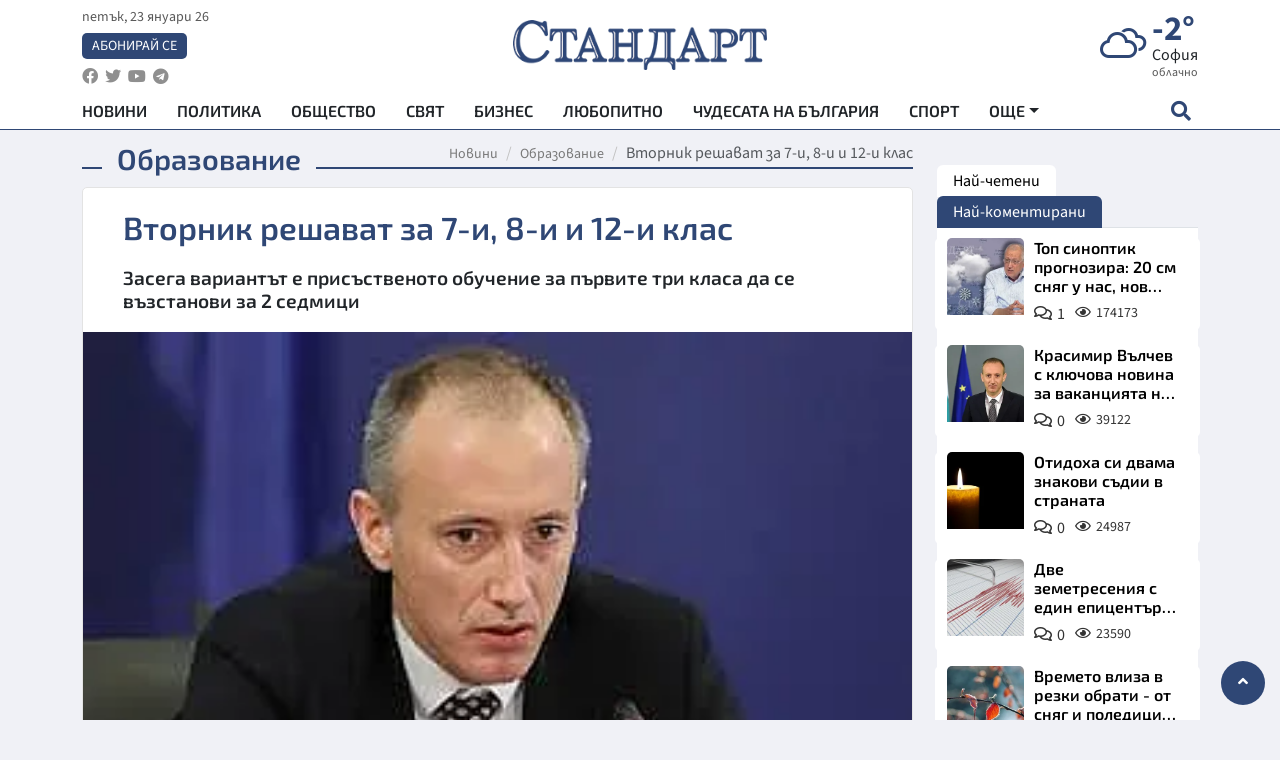

--- FILE ---
content_type: text/html; charset=utf-8
request_url: https://www.standartnews.com/balgariya-obrazovanie/vtornik-reshavat-za-7-i-8-i-i-12-i-klas-449869.html
body_size: 16098
content:
<!DOCTYPE html>
<html xmlns="https://www.w3.org/1999/xhtml" xml:lang="bg" lang="bg"
      prefix="og: https://ogp.me/ns# fb: https://ogp.me/ns/fb# article: https://ogp.me/ns/article#">
<head prefix="og: https://ogp.me/ns# fb: https://ogp.me/ns/fb#  article: https://ogp.me/ns/article#">

    <meta charset="utf-8" />
<meta http-equiv="Content-Type" content="text/html; charset=utf-8" />
<meta http-equiv="Content-Language" content="bg" />
<meta http-equiv="X-UA-Compatible" content="IE=edge">
<meta name="language" content="bulgarian" />
<meta name="country" content="Bulgaria"/>
<meta name="classification" content="Новини"/>
<meta name="owner" content="StandartNews.com - Последни новини от България и света"/>
<meta name="copyright" content="Copyright (c) by StandartNews.com - Последни новини от България и света"/>
<meta name="viewport" content="width=device-width, initial-scale=1.0">
<meta name="robots" content="index, follow, max-snippet:-1, max-image-preview:large, max-video-preview:-1" />
<meta name="googlebot" content="index, follow, max-snippet:-1, max-image-preview:large, max-video-preview:-1" />
<meta name="bingbot" content="index, follow, max-snippet:-1, max-image-preview:large, max-video-preview:-1" />
<meta name="revisit-after" content="1 hours" />
<title>Вторник решават за 7-и, 8-и и 12-и клас - Образование — Новини Стандарт</title>
<meta name="title" content="Вторник решават за 7-и, 8-и и 12-и клас - Образование — Новини Стандарт" />
<meta name="description" content="Засега вариантът е присъственото обучение за първите три класа да се възстанови за 2 седмици" />
<meta name="keywords" content="Училище, Ученици, Клас, Изпити" />
<meta name="news_keywords" content="Училище, Ученици, Клас, Изпити" />
<meta name="author" content="Мартина Суботинова">
<meta name="rating" content="general">
<meta name="DC.Publisher" content="https://www.standartnews.com"/>
<meta name="DC.Language" content="bg"/>
<meta name="Location" content="global"/>
<meta name="geo.region" content="BG" />


<meta name="audience" content="General"/>
<meta name="distribution" content="global">
<meta name="allow-search" content="yes"/>
<meta name="msnbot" content="robots-terms"/>
<meta name="mssmarttagspreventparsing" content="true"/>
<meta property="og:locale" content="bg_BG" />
<meta property="og:type" content="article" />
<meta property="og:title" content="Вторник решават за 7-и, 8-и и 12-и клас - Образование — Новини Стандарт" />
<meta property="twitter:title" content="Вторник решават за 7-и, 8-и и 12-и клас - Образование — Новини Стандарт"/>
<meta name="twitter:card" content="summary_large_image" />
<meta name="twitter:site" content="StandartNews.com" />
<meta name="identifier-URL" content="https://www.standartnews.com" />

<meta property="og:description" content="Засега вариантът е присъственото обучение за първите три класа да се възстанови за 2 седмици" />
<meta property="og:url" content="https://www.standartnews.com/balgariya-obrazovanie/vtornik-reshavat-za-7-i-8-i-i-12-i-klas-449869.html" />
<meta property="og:site_name" content="StandartNews.com" />
<meta property="fb:pages" content="173798699346835" />

<meta property="article:publisher" content="Екрит Медиа ООД" />

<meta property="article:author" content="Мартина Суботинова" />
<meta name="thumbnail" content="https://cdn.standartnews.com/media/140038/conversions/roditelite-resavat-dali-decata-im-da-se-viernat-v-ucilishhe-og.jpg" />
<meta property="og:image" content="https://cdn.standartnews.com/media/140038/conversions/roditelite-resavat-dali-decata-im-da-se-viernat-v-ucilishhe-og.jpg" />
<meta property="og:image:alt" content="Вторник решават за 7-и, 8-и и 12-и клас - Образование — Новини Стандарт" />
<meta property="og:image:width" content="1200" />
<meta property="og:image:height" content="630" />
<meta name="csrf-token" content="Hgd9ucoMwhi2cpH6hychSqwGFGoIfEVrcOhCv37h">


<link rel="canonical" href="https://www.standartnews.com/balgariya-obrazovanie/vtornik-reshavat-za-7-i-8-i-i-12-i-klas-449869.html" />
<link rel="alternate" hreflang="bg-BG" href="https://www.standartnews.com/balgariya-obrazovanie/vtornik-reshavat-za-7-i-8-i-i-12-i-klas-449869.html">

<meta property="article:tag" content="Училище" />
<meta property="article:tag" content="Ученици" />
<meta property="article:tag" content="Клас" />
<meta property="article:tag" content="Изпити" />


<link rel="preconnect" href="//www.google-analytics.com">
<link rel="preconnect" href="https://fonts.gstatic.com">
<link rel="preconnect" href="//securepubads.g.doubleclick.net" crossorigin />
<link rel="dns-prefetch" href="//www.googletagmanager.com" />
<link rel="dns-prefetch" href="//pagead2.googlesyndication.com" />
<link rel="preconnect" href="//tpc.googlesyndication.com" crossorigin />
<link rel="dns-prefetch" href="//onesignal.com" />
<link rel="dns-prefetch" href="//cdn.onesignal.com" />
<link rel="dns-prefetch" href="//connect.facebook.net" />
<link rel="dns-prefetch" href="//gabg.hit.gemius.pl" />
<link rel="dns-prefetch" href="//alt.adocean.pl" />

<link rel="dns-prefetch" href="//www.facebook.com">


<script src="https://cdn.onesignal.com/sdks/web/v16/OneSignalSDK.page.js" defer></script>
<script>
    window.OneSignalDeferred = window.OneSignalDeferred || [];
    OneSignalDeferred.push(async function(OneSignal) {
        await OneSignal.init({
            appId: "f55c7f27-9611-466b-80da-1fb263e77cac",
        });
    });
</script>

<script async src="https://pagead2.googlesyndication.com/pagead/js/adsbygoogle.js?client=ca-pub-6729132906796153"  crossorigin="anonymous"></script>
 
<meta name="facebook-domain-verification" content="l17rgpna63sjtkbhdkku0a1m6k8f0w" />

<!-- Google Tag Manager -->
<script>(function(w,d,s,l,i){w[l]=w[l]||[];w[l].push({'gtm.start':
new Date().getTime(),event:'gtm.js'});var f=d.getElementsByTagName(s)[0],
j=d.createElement(s),dl=l!='dataLayer'?'&l='+l:'';j.async=true;j.src=
'https://www.googletagmanager.com/gtm.js?id='+i+dl;f.parentNode.insertBefore(j,f);
})(window,document,'script','dataLayer','GTM-T77QSFV5');</script>
<!-- End Google Tag Manager -->

<script async src="https://securepubads.g.doubleclick.net/tag/js/gpt.js"></script>

<!-- GPT v4 -->
<script>
  window.googletag = window.googletag || {cmd: []};
  googletag.cmd.push(function() {
    const mapping = googletag.sizeMapping()
      .addSize([1024, 0], [[970, 90],[970, 250],[750, 300],[750, 100],[750, 200],[600, 250],[600, 300],[528, 300],[300, 120]])
      .addSize([0, 0], [[300, 250],[300, 600],[336, 600],[300, 120]])
      .build();
    // h01-top
    googletag.defineSlot('/5677910/h01', [[970, 90], [728, 90], [300, 250], [970, 250]], 'div-gpt-ad-1762250055399-0').addService(googletag.pubads());
    // h02-c
    googletag.defineSlot('/5677910/h02-c', [[300, 250], [728, 90], 'fluid', [300, 600], [970, 90], [970, 250]], 'div-gpt-ad-1757747746776-0').addService(googletag.pubads());
    // h03m
    googletag.defineSlot('/5677910/h03m', [[300, 250], [336, 280], 'fluid', [300, 100]], 'div-gpt-ad-1757747917389-0').addService(googletag.pubads());
    // h04-right
    googletag.defineSlot('/5677910/h04r', [[300, 100], [300, 250], [300, 300], [300, 600]], 'div-gpt-ad-1757950575263-0').addService(googletag.pubads());
    // h05-left
    googletag.defineSlot('/5677910/h05-l', [[300, 250], [336, 280], [600, 250], [600, 300], [750, 200], [300, 600], [750, 300], 'fluid', [528, 300], [336, 600], [750, 100]], 'div-gpt-ad-1758001641328-0').addService(googletag.pubads());
    // h06-sidebar
    googletag.defineSlot('/5677910/h06-l', [[300, 250], [300, 600]], 'div-gpt-ad-1758013781534-0').addService(googletag.pubads());
    // h07-left
    googletag.defineSlot('/5677910/h07-l', [[600, 250], [750, 100], 'fluid', [336, 600], [300, 600], [336, 280], [300, 250], [750, 200], [750, 300]], 'div-gpt-ad-1758020847632-0').addService(googletag.pubads());
    // h08-sidebar
    googletag.defineSlot('/5677910/h08-r', [[300, 250], [300, 600]], 'div-gpt-ad-1758179692938-0').addService(googletag.pubads());
    // h09-sidebar
    googletag.defineSlot('/5677910/h09-r', [[300, 250], [300, 600]], 'div-gpt-ad-1758185132347-0').addService(googletag.pubads());
    // i02-sb
    googletag.defineSlot('/5677910/gam-i02-sb', [[300, 250], [300, 600]], 'div-gpt-ad-1756995482170-0').defineSizeMapping(mapping).addService(googletag.pubads());
    // gam-i3-ia-m
    googletag.defineSlot('/5677910/gam-i3-ia-m', [[600, 250], [336, 600], [600, 300], [750, 100], [750, 300], [300, 600], [300, 250], [528, 300], [750, 200]], 'div-gpt-ad-1767714341978-0').defineSizeMapping(mapping).addService(googletag.pubads());
    // gam-i3-2-ia
    googletag.defineSlot('/5677910/gam-i3-2-ia', [[300, 600], [600, 250], [300, 250], [750, 200], [336, 280]], 'div-gpt-ad-1767713899905-0').defineSizeMapping(mapping).addService(googletag.pubads());
    // gam-i4-ua-m
    googletag.defineSlot('/5677910/gam-i4-ua-m', [[750, 100], [300, 250], [600, 300], [750, 200], [300, 600], [600, 250], [528, 300], [750, 300], [336, 600]], 'div-gpt-ad-1757141963961-0').defineSizeMapping(mapping).addService(googletag.pubads());
    // i07-l
    googletag.defineSlot('/5677910/i07-l', [[300, 250], 'fluid', [528, 300], [336, 280], [336, 600], [600, 300], [750, 200], [750, 100], [300, 600], [600, 250], [750, 300]], 'div-gpt-ad-1757319745812-0').defineSizeMapping(mapping).addService(googletag.pubads());
    googletag.pubads().enableSingleRequest();
    googletag.pubads().collapseEmptyDivs();
    googletag.enableServices();
  });
</script>



    <meta name="atdlayout" content="article">

    <script type="application/ld+json">
        {
            "@context":"https://schema.org",
    "@type":"Organization",
    "name":"Стандарт Нюз",
    "logo": {
        "@type": "ImageObject",
        "url": "https:\/\/www.standartnews.com\/build\/assets\/logo-BWKZEvMh.png"    },
    "email": "agency@standartnews.com",
    "description": "Информационна агенция Стандарт Нюз и вестник Стандарт | Новини, анализи, коментари, интервюта | Актуални вести от България и Света",
    "telephone": "+359879807727",
 		"url" : "https://www.standartnews.com",
   	"sameAs" : [
   		"https://news.google.com/publications/CAAqBwgKMM7DoAwwr-uwBA?ceid=BG:bg&oc=3",
  		"https://www.facebook.com/standartnews",
  		"https://twitter.com/StandartNewsBG",
  		"https://www.youtube.com/@Standart-News",
  		"https://t.me/StandartNewsBg"
  	]
}
    </script>

    <script type="application/ld+json">
        {
            "@context": "https://schema.org",
	"@type": "hentry",
	"entry-title": "Вторник решават за 7-и, 8-и и 12-и клас",
	"published": "2021-01-20T16:33:49+02:00",
	"updated": "2021-01-20T16:33:49+02:00"
}
    </script>


    <script type='application/ld+json'>
        {
          "@context": "https://schema.org",
  "@type": "NewsArticle",
  "mainEntityOfPage": {
    "@type": "WebPage",
    "@id": "https:\/\/www.standartnews.com\/balgariya-obrazovanie\/vtornik-reshavat-za-7-i-8-i-i-12-i-klas-449869.html"  },
  "isAccessibleForFree": true,
  "dateCreated": "2021-01-20T16:33:49+02:00",
  "datePublished": "2021-01-20T16:33:49+02:00",
  "dateModified": "2021-01-20T16:33:49+02:00",
  "inLanguage" : "bg-BG",
  "copyrightYear" : "2026",
  "keywords" : "\u0423\u0447\u0438\u043b\u0438\u0449\u0435, \u0423\u0447\u0435\u043d\u0438\u0446\u0438, \u041a\u043b\u0430\u0441, \u0418\u0437\u043f\u0438\u0442\u0438",
  "url": "https:\/\/www.standartnews.com\/balgariya-obrazovanie\/vtornik-reshavat-za-7-i-8-i-i-12-i-klas-449869.html",
  "headline": "Вторник решават за 7-и, 8-и и 12-и клас",
  "description": "Засега вариантът е присъственото обучение за първите три класа да се възстанови за 2 седмици",
  "thumbnailUrl": "https:\/\/cdn.standartnews.com\/media\/140038\/conversions\/roditelite-resavat-dali-decata-im-da-se-viernat-v-ucilishhe-og.jpg",
  "name": "Вторник решават за 7-и, 8-и и 12-и клас",
  "articleBody": "Вторник ще бъде решено дали големите ученици ще се върнат за втория учебен срок. Това съобщи образователният министър Красимир Вълчев. Той уточни, че отново ще обсъдят със социалните партньори дали първи в клас да се върнат 7-и, 8-и и 12-и клас. Засега вариантът е присъственото обучение за първите три класа да се възстанови за 2 седмици. Вълчев допълни, че остава и възможността едно училище да остане затворено по всяко едно време и по свое решение, ако ситуацията е усложнена. Образователният министър съобщи още, че в 313 училища за учениците от първи до шести клас ще бъде удължен първият учебен срок с две седмици, тъй като през декември са провеждали дейности по интереси. „Всички училища са квалифицирани като училища с концентрация на уязвими групи”, уточни Вълчев. Министърът обясни и че 23% от учителите вече са изявили желание да се ваксинират. При университетските преподаватели процентът е по-висок –близо 30. Там около 5000 от 16 000 са пожелали да си поставят ваксина. Масовото тестване на учителите с антигенни тестове вече е започнало в градовете, където е създадена организация. По думите на министъра обаче е по-добре това да се случи към края на месеца, за да е по-близко до времето, в което големите ученици ще се върнат в класните стаи. Педагозите обаче могат да откажат да бъдат тествани. Изпитите за 4-и и 10-и клас, които миналата учебна година бяха отменени, остават. „Няма основание да ги отменим. Изпитите не би трябвало да притесняват нито учителите, нито учениците. Полезни са за самооценката им”, заяви Вълчев. По думите му сега сме в благоприятен сценарий, но ако обстановката е кризисна, винаги има вероятност да не е проведат.",
  "author": {
    "@type": "Person",
    "name": "Мартина Суботинова",
    "url": "https:\/\/www.standartnews.com\/avtor\/msubotinova",
    "sameAs": [
		"https://news.google.com/publications/CAAqBwgKMM7DoAwwr-uwBA?ceid=BG:bg&oc=3",
  		"https://www.facebook.com/standartnews",
  		"https://twitter.com/StandartNewsBG",
  		"https://www.youtube.com/@Standart-News",
  		"https://t.me/StandartNewsBg"
    ]
  },
  "articleSection": [
                                    "България",
			"Образование"                            ],
        "image": {
          "@type": "ImageObject",
          "url": "https:\/\/cdn.standartnews.com\/media\/140038\/conversions\/roditelite-resavat-dali-decata-im-da-se-viernat-v-ucilishhe-og.jpg",
          "width": 1200,
          "height": 630
        },
        "wordCount" : 265,
  "publisher": {
    "@type": "NewsMediaOrganization",
    "name": "Екрит Медиа ООД",
    "url": "https://www.standartnews.com",
    "logo": {
      "@type": "ImageObject",
      "url": "https:\/\/www.standartnews.com\/build\/assets\/logo-BWKZEvMh.png"    },
    "sameAs": [
      "https://www.facebook.com/standartnews",
      "https://twitter.com/StandartNewsBG"
    ]
  }
}
    </script>

    <script type="application/ld+json">
        {
           "@context": "https://schema.org",
	   "@type": "BreadcrumbList",
	   "itemListElement": [
		  {
			 "@type": "ListItem",
			 "position": 1,
			 "item": {
 			"@id": "https:\/\/www.standartnews.com",
				"name": "Новини"
			 }
		  },
		  {
			 "@type": "ListItem",
			 "position": 2,
			 "item": {
 			"@id": "https:\/\/www.standartnews.com\/balgariya-obrazovanie.html",
				"name": "Образование"			 }
		  }
	   ]
	}
    </script>


    <meta property="article:section" content="Образование"/>
    <meta property="article:published_time" content="2021-01-20T16:33:49+02:00"/>
    <meta property="article:modified_time" content="2021-01-20T16:33:49+02:00"/>
    <meta property="og:updated_time" content="2021-01-20T16:33:49+02:00"/>
    <meta property="og:image:secure_url" content="https://cdn.standartnews.com/media/140038/conversions/roditelite-resavat-dali-decata-im-da-se-viernat-v-ucilishhe-og.jpg"/>
    <meta name="copyright" content="©️ Екрит Медиа ООД"/>
    <meta name="twitter:card" content="summary_large_image"/>
    <meta name="twitter:description" content="Засега вариантът е присъственото обучение за първите три класа да се възстанови за 2 седмици"/>
    <meta name="twitter:title" content="Вторник решават за 7-и, 8-и и 12-и клас - Образование — Новини Стандарт"/>
    <meta name="twitter:site" content="StandartNews.com"/>
    <meta name="twitter:image" content="https://cdn.standartnews.com/media/140038/conversions/roditelite-resavat-dali-decata-im-da-se-viernat-v-ucilishhe-og.jpg"/>
    <meta name="twitter:image:alt" content="https://cdn.standartnews.com/media/140038/conversions/roditelite-resavat-dali-decata-im-da-se-viernat-v-ucilishhe-og.jpg">
    <meta name="twitter:creator" content="@StandartNews.com"/>
    <meta name="contact" content="info@standartnews.com"/>

<link rel="icon" type="image/x-icon" href="https://www.standartnews.com/build/assets/favicon-BowyKsyV.ico">
<link rel="apple-touch-icon" sizes="57x57" href="https://www.standartnews.com/build/assets/apple-icon-57x57-DuwwO6yu.png">
<link rel="apple-touch-icon" sizes="60x60" href="https://www.standartnews.com/build/assets/apple-icon-60x60-DGuB3NRA.png">
<link rel="apple-touch-icon" sizes="72x72" href="https://www.standartnews.com/build/assets/apple-icon-72x72-CF8D2x95.png">
<link rel="apple-touch-icon" sizes="76x76" href="https://www.standartnews.com/build/assets/apple-icon-76x76-BZUsb_bb.png">
<link rel="apple-touch-icon" sizes="114x114" href="https://www.standartnews.com/build/assets/apple-icon-114x114-BuDGPFSc.png">
<link rel="apple-touch-icon" sizes="120x120" href="https://www.standartnews.com/build/assets/apple-icon-120x120-PcQmG1I7.png">
<link rel="apple-touch-icon" sizes="144x144" href="https://www.standartnews.com/build/assets/ms-icon-144x144-CEJ87v-O.png">
<link rel="apple-touch-icon" sizes="152x152" href="https://www.standartnews.com/build/assets/apple-icon-152x152-WRzrQ7XH.png">
<link rel="apple-touch-icon" sizes="180x180" href="https://www.standartnews.com/build/assets/apple-icon-180x180-CvFLIUzM.png">
<link rel="icon" type="image/png" sizes="32x32" href="https://www.standartnews.com/build/assets/favicon-32x32-C7msAGai.png">
<link rel="icon" type="image/png" sizes="16x16" href="https://www.standartnews.com/build/assets/favicon-16x16-Drifnk-4.png">
<meta name="msapplication-TileImage" content="https://www.standartnews.com/build/assets/ms-icon-144x144-CEJ87v-O.png">
<link rel="manifest" href="https://www.standartnews.com/build/assets/site-DImO3pJD.webmanifest">

<!--[if lt IE 9]>
<script>
document.createElement('header');
document.createElement('nav');
document.createElement('section');
document.createElement('article');
document.createElement('aside');
document.createElement('footer');
document.createElement('hgroup');
</script>
<![endif]-->


    <link rel="dns-prefetch" href="https://ads.standartnews.com">
    <link rel="preconnect" href="https://ads.standartnews.com" crossorigin/>

    <link rel="dns-prefetch" href="https://cdn.standartnews.com">
    <link rel="preconnect" href="https://cdn.standartnews.com" crossorigin>




    <link rel="preload" as="style" href="https://www.standartnews.com/build/assets/front-Dk8Eg5dK.css" /><link rel="preload" as="style" href="https://www.standartnews.com/build/assets/front-DkBSsmpK.css" /><link rel="modulepreload" as="script" href="https://www.standartnews.com/build/assets/front-C6RDu5z_.js" /><link rel="stylesheet" href="https://www.standartnews.com/build/assets/front-Dk8Eg5dK.css" data-navigate-track="reload" /><link rel="stylesheet" href="https://www.standartnews.com/build/assets/front-DkBSsmpK.css" data-navigate-track="reload" /><script type="module" src="https://www.standartnews.com/build/assets/front-C6RDu5z_.js" data-navigate-track="reload"></script>
    
</head>
<body>


<!-- Google Tag Manager (noscript) -->
<noscript>
    <iframe src="https://www.googletagmanager.com/ns.html?id=GTM-T77QSFV5"
            height="0" width="0" style="display:none;visibility:hidden"></iframe>
</noscript>
<!-- End Google Tag Manager (noscript) -->

<div class="sub-header">
        <center>
            <!-- Ad Server Javascript Tag - i00 -->
<script type='text/javascript'><!--//<![CDATA[
   var m3_u = (location.protocol=='https:'?'https://ads.standartnews.com/www/delivery/ajs.php':'http://ads.standartnews.com/www/delivery/ajs.php');
   var m3_r = Math.floor(Math.random()*99999999999);
   if (!document.MAX_used) document.MAX_used = ',';
   document.write ("<scr"+"ipt type='text/javascript' src='"+m3_u);
   document.write ("?zoneid=56&target=_blank");
   document.write ('&cb=' + m3_r);
   if (document.MAX_used != ',') document.write ("&exclude=" + document.MAX_used);
   document.write (document.charset ? '&charset='+document.charset : (document.characterSet ? '&charset='+document.characterSet : ''));
   document.write ("&loc=" + escape(window.location));
   if (document.referrer) document.write ("&referer=" + escape(document.referrer));
   if (document.context) document.write ("&context=" + escape(document.context));
   document.write ("'><\/scr"+"ipt>");
//]]>--></script><noscript><a href='https://ads.standartnews.com/www/delivery/ck.php?n=aaa93663&cb=INSERT_RANDOM_NUMBER_HERE' target='_blank'><img src='https://ads.standartnews.com/www/delivery/avw.php?zoneid=56&cb=INSERT_RANDOM_NUMBER_HERE&n=aaa93663' border='0' alt='' /></a></noscript>
        </center>
    </div>

<header id="header">
  <div class="container">
    <div class="header-top row">

      <div class="col-3 col-md-4">
        <div class="d-none d-md-flex h-100 justify-content-between flex-column align-items-start">
          <div class="date">петък, 23 януари 26</div>
          <div class="subscribe"><a href="https://abonament.standartnews.com/" target="_blank" title="Абонирай се за вестник Стандарт " >Абонирай се</a></div>
          <div class="social-links">
            <ul class="social-list">
                            <li><a href="https://www.facebook.com/standartnews"  title="Последвайте StandartNews в Facebook" target="_blank" ><i class="fab fa-facebook"></i></a></li>
              
                            <li><a href="https://twitter.com/StandartNewsBG"  title="Последвайте StandartNews в Instagram" target="_blank"><i class="fab fa-twitter"></i></a></li>
              
                            <li><a href="https://www.youtube.com/@Standart-News" title="Последвайте StandartNews в YouTube" target="_blank"><i class="fab fa-youtube"></i></a></li>
              
              
                            <li><a href="https://t.me/StandartNewsBg"  title="Последвайте StandartNews в Telegram" target="_blank"><i class="fab fa-telegram"></i></a></li>
              
            </ul>
          </div>
        </div>

        <div class="d-flex d-md-none h-100 align-items-center">
          <button aria-label="mobile navigation" class="d-block d-md-none burger-bnt swipe-menu-btn">
           <i class="fas fa-bars"></i>
          </button>
        </div>
      </div>

      <div class="col-6 col-md-4 text-center logo">
        <a href="https://www.standartnews.com" title="" >
          <img src="https://www.standartnews.com/build/assets/logo-BWKZEvMh.png" width="305" height="60" title="StandartNews.com" alt="Стандарт Нюз" />
        </a>
      </div>

      <div class="col-3 col-md-4">

        <div id="weather-header" class="d-none d-md-flex h-100 ">
                    <div>
            <div class=" weather  flex-column justify-content-center">
                <div class="d-flex mb-1 justify-content-center">
                    <i class="icon wi wi-cloudy"></i>
                    <div>
                      <div class="temp">-2°</div>
                      <div class="city">София</div>
                    </div>
                </div>
                <div class="condition-text">облачно</div>
            </div>
          </div>
                    <div>
            <div class=" weather  flex-column justify-content-center">
                <div class="d-flex mb-1 justify-content-center">
                    <i class="icon wi wi-windy"></i>
                    <div>
                      <div class="temp">-1°</div>
                      <div class="city">Пловдив</div>
                    </div>
                </div>
                <div class="condition-text">лека мъгла</div>
            </div>
          </div>
                    <div>
            <div class=" weather  flex-column justify-content-center">
                <div class="d-flex mb-1 justify-content-center">
                    <i class="icon wi wi-windy"></i>
                    <div>
                      <div class="temp">3°</div>
                      <div class="city">Варна</div>
                    </div>
                </div>
                <div class="condition-text">лека мъгла</div>
            </div>
          </div>
                    <div>
            <div class=" weather  flex-column justify-content-center">
                <div class="d-flex mb-1 justify-content-center">
                    <i class="icon wi wi-cloudy"></i>
                    <div>
                      <div class="temp">3°</div>
                      <div class="city">Бургас</div>
                    </div>
                </div>
                <div class="condition-text">облачно</div>
            </div>
          </div>
                    <div>
            <div class=" weather  flex-column justify-content-center">
                <div class="d-flex mb-1 justify-content-center">
                    <i class="icon wi wi-cloudy"></i>
                    <div>
                      <div class="temp">0°</div>
                      <div class="city">Русе</div>
                    </div>
                </div>
                <div class="condition-text">облачно</div>
            </div>
          </div>
                    <div>
            <div class=" weather  flex-column justify-content-center">
                <div class="d-flex mb-1 justify-content-center">
                    <i class="icon wi wi-cloudy"></i>
                    <div>
                      <div class="temp">0°</div>
                      <div class="city">Стара Загора</div>
                    </div>
                </div>
                <div class="condition-text">облачно</div>
            </div>
          </div>
                    <div>
            <div class=" weather  flex-column justify-content-center">
                <div class="d-flex mb-1 justify-content-center">
                    <i class="icon wi wi-windy"></i>
                    <div>
                      <div class="temp">-3°</div>
                      <div class="city">Плевен</div>
                    </div>
                </div>
                <div class="condition-text">лека мъгла</div>
            </div>
          </div>
                    <div>
            <div class=" weather  flex-column justify-content-center">
                <div class="d-flex mb-1 justify-content-center">
                    <i class="icon wi wi-cloudy"></i>
                    <div>
                      <div class="temp">1°</div>
                      <div class="city">Сливен</div>
                    </div>
                </div>
                <div class="condition-text">облачно</div>
            </div>
          </div>
                    <div>
            <div class=" weather  flex-column justify-content-center">
                <div class="d-flex mb-1 justify-content-center">
                    <i class="icon wi wi-cloudy"></i>
                    <div>
                      <div class="temp">0°</div>
                      <div class="city">Добрич</div>
                    </div>
                </div>
                <div class="condition-text">облачно</div>
            </div>
          </div>
                    <div>
            <div class=" weather  flex-column justify-content-center">
                <div class="d-flex mb-1 justify-content-center">
                    <i class="icon wi wi-cloudy"></i>
                    <div>
                      <div class="temp">0°</div>
                      <div class="city">Шумен</div>
                    </div>
                </div>
                <div class="condition-text">облачно</div>
            </div>
          </div>
                    <div>
            <div class=" weather  flex-column justify-content-center">
                <div class="d-flex mb-1 justify-content-center">
                    <i class="icon wi wi-cloudy"></i>
                    <div>
                      <div class="temp">-3°</div>
                      <div class="city">Перник</div>
                    </div>
                </div>
                <div class="condition-text">облачно</div>
            </div>
          </div>
                  </div>


        <div class="d-flex d-md-none search-btn h-100  justify-content-end">
          <button aria-label="open search form" class="d-block d-md-none">
           <i class="fas fa-search"></i>
           <i class="fas fa-times"></i>
          </button>

        </div>

      </div>

    </div>


    <div class="d-none d-md-flex ">
      <nav class="main-nav" itemscope="" itemtype="https://schema.org/SiteNavigationElement" >
        <div class="collapse navbar-collapse d-none d-md-block">
          <ul class="navbar-nav main-menu d-none d-md-block">
                                  <li class="nav-item nav-item-0  " itemprop="name">
              <a  class="nav-link   " href="/" target="" title="Новини" itemprop="url" >Новини</a>

              
              
                          </li>
                        <li class="nav-item nav-item-1  " itemprop="name">
              <a  class="nav-link   " href="/balgariya-politika.html" target="" title="Политика" itemprop="url" >Политика</a>

              
                          </li>
                        <li class="nav-item nav-item-2  " itemprop="name">
              <a  class="nav-link   " href="/balgariya-obshtestvo.html" target="" title="Общество" itemprop="url" >Общество</a>

              
                          </li>
                        <li class="nav-item nav-item-3  " itemprop="name">
              <a  class="nav-link   " href="/svyat.html" target="" title="Свят" itemprop="url" >Свят</a>

              
                          </li>
                        <li class="nav-item nav-item-4  " itemprop="name">
              <a  class="nav-link   " href="/biznes.html" target="" title="Бизнес" itemprop="url" >Бизнес</a>

              
                          </li>
                        <li class="nav-item nav-item-5  " itemprop="name">
              <a  class="nav-link   " href="/lifestyle-lyubopitno.html" target="" title="Любопитно" itemprop="url" >Любопитно</a>

              
                          </li>
                        <li class="nav-item nav-item-6  " itemprop="name">
              <a  class="nav-link   " href="/chudesata-na-balgariya.html" target="" title="Чудесата на България" itemprop="url" >Чудесата на България</a>

              
                          </li>
                        <li class="nav-item nav-item-7  " itemprop="name">
              <a  class="nav-link   " href="/sport.html" target="" title="Спорт" itemprop="url" >Спорт</a>

              
                          </li>
                        <li class="nav-item nav-item-8  " itemprop="name">
              <a  class="nav-link   " href="/podcast.html" target="" title="Подкаст" itemprop="url" >Подкаст</a>

              
                          </li>
                        <li class="nav-item nav-item-9  " itemprop="name">
              <a  class="nav-link   " href="/regionalni.html" target="" title="Регионални" itemprop="url" >Регионални</a>

              
                          </li>
                        <li class="nav-item nav-item-10  " itemprop="name">
              <a  class="nav-link   " href="/vestnik-standart.html" target="" title="Вестник Стандарт" itemprop="url" >Вестник Стандарт</a>

              
                          </li>
                        <li class="nav-item nav-item-11  " itemprop="name">
              <a  class="nav-link   " href="/mladezhka-akademiya-chudesata-na-balgariya.html" target="" title="Младежка академия &quot;Чудесата на България&quot;" itemprop="url" >Младежка академия &quot;Чудесата на България&quot;</a>

              
                          </li>
                        <li class="nav-item nav-item-12  " itemprop="name">
              <a  class="nav-link   " href="/zdrave.html" target="" title="Здраве" itemprop="url" >Здраве</a>

              
                          </li>
                        <li class="nav-item nav-item-13  " itemprop="name">
              <a  class="nav-link   " href="/balgariya-obrazovanie.html" target="" title="Образование" itemprop="url" >Образование</a>

              
                          </li>
                        <li class="nav-item nav-item-14  " itemprop="name">
              <a  class="nav-link   " href="/moyat-grad.html" target="" title="Моят град" itemprop="url" >Моят град</a>

              
                          </li>
                        <li class="nav-item nav-item-15  " itemprop="name">
              <a  class="nav-link   " href="/tekhnologii.html" target="" title="Технологии" itemprop="url" >Технологии</a>

              
                          </li>
                        <li class="nav-item nav-item-16  " itemprop="name">
              <a  class="nav-link   " href="/da-na-blgarskata-khrana.html" target="" title="ДА!На българската храна" itemprop="url" >ДА!На българската храна</a>

              
                          </li>
                        <li class="nav-item nav-item-17  " itemprop="name">
              <a  class="nav-link   " href="/da-na-blgarskata-ikonomika.html" target="" title="ДА! На българската икономика" itemprop="url" >ДА! На българската икономика</a>

              
                          </li>
                        <li class="nav-item nav-item-18  " itemprop="name">
              <a  class="nav-link   " href="/kultura.html" target="" title="Култура" itemprop="url" >Култура</a>

              
                          </li>
                        <li class="nav-item nav-item-19  " itemprop="name">
              <a  class="nav-link   " href="/balgariya-pravosudie.html" target="" title="Правосъдие" itemprop="url" >Правосъдие</a>

              
                          </li>
                        <li class="nav-item nav-item-20  " itemprop="name">
              <a  class="nav-link   " href="/balgariya-krimi.html" target="" title="Крими" itemprop="url" >Крими</a>

              
                          </li>
                        <li class="nav-item nav-item-21  " itemprop="name">
              <a  class="nav-link   " href="/kiberzashchitnitsi.html" target="" title="Киберзащитници" itemprop="url" >Киберзащитници</a>

              
                          </li>
                        <li class="nav-item nav-item-22  " itemprop="name">
              <a  class="nav-link   " href="/vyara.html" target="" title="Вяра" itemprop="url" >Вяра</a>

              
                          </li>
                        <li class="nav-item nav-item-23  " itemprop="name">
              <a  class="nav-link   " href="/malki-obyavi.html" target="" title="Обяви" itemprop="url" >Обяви</a>

              
                          </li>
                        <li class="nav-item nav-item-24  " itemprop="name">
              <a  class="nav-link   " href="/voynata-v-ukrayna.html" target="" title="Войната в Украйна" itemprop="url" >Войната в Украйна</a>

              
                          </li>
                                  <li class="nav-item more dropdown">
              <span class="nav-link dropdown-toggle">Още</span>
              <ul class="dropdown-menu"></ul>
            </li>
          </ul>
        </div>
      </nav>

      <div class="search-icon  search-btn">
        <button aria-label="open search form" class="h-100">
          <i class="fas fa-search"></i>
          <i class="fas fa-times"></i>
        </button>
      </div>
    </div>


  </div>

  <div id="mobile-nav" class="d-md-none">

    <div class="header">
      <a href="https://www.standartnews.com">
        <img src="https://www.standartnews.com/build/assets/logo-white-C2sOev6b.png" width="305" height="60" alt="Стандарт" title="Standart News" >
      </a>
    </div>

    <button aria-label="close search form" class="close-btn">
      <i class="fas fa-times"></i>
    </button>

    <ul class="navbar-nav mobile-menu">
                <li class="nav-item nav-item-0    "><a class="nav-link" href="/" target="" title="Начална страница">Новини</a>

        
      </li>
            <li class="nav-item nav-item-1    "><a class="nav-link" href="/balgariya-politika.html" target="" title="Политика">Политика</a>

        
      </li>
            <li class="nav-item nav-item-2    "><a class="nav-link" href="/balgariya-obshtestvo.html" target="" title="Общество">Общество</a>

        
      </li>
            <li class="nav-item nav-item-3    "><a class="nav-link" href="/podcast.html" target="" title="Подкаст">Подкаст</a>

        
      </li>
            <li class="nav-item nav-item-4    "><a class="nav-link" href="/biznes.html" target="" title="Бизнес">Бизнес</a>

        
      </li>
            <li class="nav-item nav-item-5    "><a class="nav-link" href="/svyat.html" target="" title="Свят">Свят</a>

        
      </li>
            <li class="nav-item nav-item-6    "><a class="nav-link" href="/lifestyle-lyubopitno.html" target="" title="Любопитно">Любопитно</a>

        
      </li>
            <li class="nav-item nav-item-7    "><a class="nav-link" href="/lifestyle.html" target="" title="Лайфстайл">Лайфстайл</a>

        
      </li>
            <li class="nav-item nav-item-8    "><a class="nav-link" href="/sport.html" target="" title="Спорт">Спорт</a>

        
      </li>
            <li class="nav-item nav-item-9    "><a class="nav-link" href="/regionalni.html" target="" title="Регионални">Регионални</a>

        
      </li>
            <li class="nav-item nav-item-10    "><a class="nav-link" href="/chudesata-na-balgariya.html" target="" title="Чудесата на България">Чудесата на България</a>

        
      </li>
            <li class="nav-item nav-item-11    "><a class="nav-link" href="/mladezhka-akademiya-chudesata-na-balgariya.html" target="" title="Младежка академия &quot;Чудесата на България&quot;">Младежка академия &quot;Чудесата на България&quot;</a>

        
      </li>
            <li class="nav-item nav-item-12    "><a class="nav-link" href="/vestnik-standart.html" target="" title="Вестник &quot;Стандарт&quot;">Вестник &quot;Стандарт&quot;</a>

        
      </li>
            <li class="nav-item nav-item-13    "><a class="nav-link" href="/zdrave.html" target="" title="Здраве">Здраве</a>

        
      </li>
            <li class="nav-item nav-item-14    "><a class="nav-link" href="/balgariya-obrazovanie.html" target="" title="Образование">Образование</a>

        
      </li>
            <li class="nav-item nav-item-15    "><a class="nav-link" href="/moyat-grad.html" target="" title="Моят град">Моят град</a>

        
      </li>
            <li class="nav-item nav-item-16    "><a class="nav-link" href="/da-na-blgarskata-khrana.html" target="" title="ДА! На българската храна">ДА! На българската храна</a>

        
      </li>
            <li class="nav-item nav-item-17    "><a class="nav-link" href="/da-na-blgarskata-ikonomika.html" target="" title="ДА! На българската икономика">ДА! На българската икономика</a>

        
      </li>
            <li class="nav-item nav-item-18    "><a class="nav-link" href="/kultura.html" target="" title="Култура">Култура</a>

        
      </li>
            <li class="nav-item nav-item-19    "><a class="nav-link" href="/tekhnologii.html" target="" title="Технологии">Технологии</a>

        
      </li>
            <li class="nav-item nav-item-20    "><a class="nav-link" href="/balgariya-pravosudie.html" target="" title="Правосъдие">Правосъдие</a>

        
      </li>
            <li class="nav-item nav-item-21    "><a class="nav-link" href="/balgariya-krimi.html" target="" title="Крими">Крими</a>

        
      </li>
            <li class="nav-item nav-item-22    "><a class="nav-link" href="/kiberzashchitnitsi.html" target="" title="Киберзащитници">Киберзащитници</a>

        
      </li>
            <li class="nav-item nav-item-23    "><a class="nav-link" href="/vyara.html" target="" title="Вяра">Вяра</a>

        
      </li>
            <li class="nav-item nav-item-24    "><a class="nav-link" href="/malki-obyavi.html" target="" title="Малки обяви">Малки обяви</a>

        
      </li>
          

    </ul>

    <div class="footer">
      <ul class="social-list">
                <li><a href="https://www.facebook.com/standartnews" title="Последвайте StandartNews в Facebook" target="_blank" ><i class="fab fa-facebook"></i></a></li>
        
                <li><a href="https://twitter.com/StandartNewsBG" title="Последвайте StandartNews в X" target="_blank"><i class="fab fa-twitter"></i></a></li>
        
                <li><a href="https://www.youtube.com/@Standart-News" title="Последвайте StandartNews в YouTube" target="_blank"><i class="fab fa-youtube"></i></a></li>
        
        
                <li><a href="https://t.me/StandartNewsBg" title="Последвайте StandartNews в Telegram" target="_blank"><i class="fab fa-telegram"></i></a></li>
              </ul>
    </div>
  </div>

  <div class="form-container" id="search-form">
    <form method="GET" action="https://www.standartnews.com/search" accept-charset="UTF-8">
    <div class="container">
      <div class="row">
        <div class="col-12 d-flex">

          <input placeholder="Търси..." name="q" type="text">

          <button aria-label="submit search form" class="search-submit-btn">
            <i class="fas fa-search"></i>
          </button>

          </form>
        </div>


      </div>
    </div>
  </div>


</header>

<main id="main">

    








    <section id="article-page">
        <div class="container">
            <div class="row">

                <div class="col-12 col-lg-8 col-xl-9 ">
                    <div class="row">
                        <div class="col-12">
                            <div class="header-section inside">

                                <a href="https://www.standartnews.com/balgariya-obrazovanie.html" class="section-title"
                                   title="Още от Образование">
                                    <span class="title">Образование</span></a>

                                <nav class="breadcrumb-nav" aria-label="Breadcrumb" role="navigation">
  <ol class="breadcrumb">
  		  		    	<li class="breadcrumb-item"><a href="https://www.standartnews.com" title="Новини">Новини</a></li>
	        	  		    	<li class="breadcrumb-item"><a href="https://www.standartnews.com/balgariya-obrazovanie.html" title="Образование">Образование</a></li>
	        	  	
						<li class="breadcrumb-item active" aria-current="page"><span>Вторник решават за 7-и, 8-и и 12-и клас</span></li> 
					      
  </ol>
</nav>  



                            </div>
                        </div>

                        <div class="col-12">

                            <article id="article" itemscope itemtype="https://schema.org/NewsArticle">
                                <h1 class="title" itemprop="headline name">Вторник решават за 7-и, 8-и и 12-и клас</h1>

                                                                    <h2 class="subtitle" itemprop="alternativeHeadline">Засега вариантът е присъственото обучение за първите три класа да се възстанови за 2 седмици</h2>
                                

                                

                                

                                
                                
                                
                                
                                
                                
                                
                                
                                
                                

                                
                                
                                
                                
                                
                                
                                

                                
                                
                                

                                
                                
                                
                                
                                
                                
                                

                                                                    <div class="post-thumbnail">
                                        <figure class="responsive" itemprop="image" itemscope itemtype="https://schema.org/ImageObject"><picture><source type="image/webp" media="(max-width: 200px)" srcset="https://cdn.standartnews.com/media/140038/responsive-images/roditelite-resavat-dali-decata-im-da-se-viernat-v-ucilishhe___responsive_200_112.webp"><source type="image/webp" media="(max-width: 300px)" srcset="https://cdn.standartnews.com/media/140038/responsive-images/roditelite-resavat-dali-decata-im-da-se-viernat-v-ucilishhe___responsive_300_168.webp"><img alt="Вторник решават за 7-и, 8-и и 12-и клас" loading="eager" decoding="async" fetchpriority="high" src="https://cdn.standartnews.com/media/140038/responsive-images/roditelite-resavat-dali-decata-im-da-se-viernat-v-ucilishhe___responsive_300_168.webp" sizes="100vw"><meta itemprop="contentUrl" content="https://cdn.standartnews.com/media/140038/responsive-images/roditelite-resavat-dali-decata-im-da-se-viernat-v-ucilishhe___responsive_300_168.webp"></picture></figure>
                                    </div>
                                

                                <div class="post-meta">
                                    <div class="post-date">
                                        <i class="far fa-clock"></i> 20 яну 21 | 16:33
                                        <div class="d-none">
                                            <time itemprop="datePublished"
                                                  content="2021-01-20T16:33:49+02:00"
                                                  datetime="2021-01-20T16:33:49+02:00">20 яну 21 | 16:33</time>
                                            <meta itemprop="dateModified"
                                                  content="2021-01-20T16:33:49+02:00"/>
                                        </div>
                                    </div>

                                                                            <div>
                                            <button class="scrollToCommentsButton"
                                                    data-target="comment-form">
                                                <i class="far fa-comments"></i> 0 <span
                                                        class="d-none d-md-inline">коментара</span>
                                            </button>
                                        </div>
                                    
                                    <div>
                                        <i class="far fa-eye"></i> 1561

                                        <div class="d-none">
                                            <script>

                                                async function fetchData(url) {
                                                    try {
                                                        const response = await fetch(url);
                                                        if (!response.ok) {
                                                            throw new Error('Network response was not ok');
                                                        }
                                                        const data = await response.json();
                                                    } catch (error) {
                                                        console.error('There was a problem with the fetch operation:', error);
                                                    }
                                                }

                                                fetchData('https://www.standartnews.com/article/views?id=449869');
                                            </script>
                                        </div>


                                    </div>

                                                                            <div class="d-none d-md-block"><i
                                                    class="far fa-user-circle"></i> Мартина Суботинова
                                        </div>
                                    
                                </div>

                                <div class="post-content" itemprop="articleBody">
                                    <p>Вторник ще бъде решено дали големите ученици ще се върнат за втория учебен срок. Това съобщи образователният министър Красимир Вълчев.</p>

<p>Той уточни, че отново ще обсъдят със социалните партньори дали първи в клас да се върнат 7-и, 8-и и 12-и клас.</p><div class="ads text-center"><!-- Ad Server Javascript Tag - i03 in Article -->
<script type='text/javascript'><!--//<![CDATA[
   var m3_u = (location.protocol=='https:'?'https://ads.standartnews.com/www/delivery/ajs.php':'http://ads.standartnews.com/www/delivery/ajs.php');
   var m3_r = Math.floor(Math.random()*99999999999);
   if (!document.MAX_used) document.MAX_used = ',';
   document.write ("<scr"+"ipt type='text/javascript' src='"+m3_u);
   document.write ("?zoneid=41&target=_blank");
   document.write ('&cb=' + m3_r);
   if (document.MAX_used != ',') document.write ("&exclude=" + document.MAX_used);
   document.write (document.charset ? '&charset='+document.charset : (document.characterSet ? '&charset='+document.characterSet : ''));
   document.write ("&loc=" + escape(window.location));
   if (document.referrer) document.write ("&referer=" + escape(document.referrer));
   if (document.context) document.write ("&context=" + escape(document.context));
   document.write ("'><\/scr"+"ipt>");
//]]>--></script><noscript><a href='https://ads.standartnews.com/www/delivery/ck.php?n=aaa93663&cb=INSERT_RANDOM_NUMBER_HERE' target='_blank'><img src='https://ads.standartnews.com/www/delivery/avw.php?zoneid=41&cb=INSERT_RANDOM_NUMBER_HERE&n=aaa93663' border='0' alt='' /></a></noscript>
</div>

<p>Засега вариантът е присъственото обучение за първите три класа да се възстанови за 2 седмици. Вълчев допълни, че остава и възможността едно училище да остане затворено по всяко едно време и по свое решение, ако ситуацията е усложнена.</p>

<p>Образователният министър съобщи още, че в 313 училища за учениците от първи до шести клас ще бъде удължен първият учебен срок с две седмици, тъй като през декември са провеждали дейности по интереси.</p>

<p>„Всички училища са квалифицирани като училища с концентрация на уязвими групи”, уточни Вълчев. </p><div class="ads text-center"><!-- Ad Server Javascript Tag - i03-2 in Article 2 -->
<script type='text/javascript'><!--//<![CDATA[
   var m3_u = (location.protocol=='https:'?'https://ads.standartnews.com/www/delivery/ajs.php':'http://ads.standartnews.com/www/delivery/ajs.php');
   var m3_r = Math.floor(Math.random()*99999999999);
   if (!document.MAX_used) document.MAX_used = ',';
   document.write ("<scr"+"ipt type='text/javascript' src='"+m3_u);
   document.write ("?zoneid=71&target=_blank");
   document.write ('&cb=' + m3_r);
   if (document.MAX_used != ',') document.write ("&exclude=" + document.MAX_used);
   document.write (document.charset ? '&charset='+document.charset : (document.characterSet ? '&charset='+document.characterSet : ''));
   document.write ("&loc=" + escape(window.location));
   if (document.referrer) document.write ("&referer=" + escape(document.referrer));
   if (document.context) document.write ("&context=" + escape(document.context));
   document.write ("'><\/scr"+"ipt>");
//]]>--></script><noscript><a href='https://ads.standartnews.com/www/delivery/ck.php?n=aaa93663&cb=INSERT_RANDOM_NUMBER_HERE' target='_blank'><img src='https://ads.standartnews.com/www/delivery/avw.php?zoneid=71&cb=INSERT_RANDOM_NUMBER_HERE&n=aaa93663' border='0' alt='' /></a></noscript>
</div>

<p>Министърът обясни и че 23% от учителите вече са изявили желание да се ваксинират. При университетските преподаватели процентът е по-висок –близо 30. Там около 5000 от 16 000 са пожелали да си поставят ваксина.</p>

<p>Масовото тестване на учителите с антигенни тестове вече е започнало в градовете, където е създадена организация. По думите на министъра обаче е по-добре това да се случи към края на месеца, за да е по-близко до времето, в което големите ученици ще се върнат в класните стаи. Педагозите обаче могат да откажат да бъдат тествани.</p>

<p>Изпитите за 4-и и 10-и клас, които миналата учебна година бяха отменени, остават.</p>

<p>„Няма основание да ги отменим. Изпитите не би трябвало да притесняват нито учителите, нито учениците. Полезни са за самооценката им”, заяви Вълчев. По думите му сега сме в благоприятен сценарий, но ако обстановката е кризисна, винаги има вероятност да не е проведат.</p>

                                    <p>Последвайте ни в <a
                                                href="https://news.google.com/publications/CAAqBwgKMM7DoAwwr-uwBA?ceid=BG:bg&oc=3"
                                                rel="nofollow" target="_blank" title="Google News Showcase">Google News
                                            Showcase</a> за важните новини</p>

                                    <p>Вижте всички <a href="/" title="актуални новини">актуални новини</a> от
                                        Standartnews.com</p>

                                </div>

                                <div class="tags-container">
        <span><i class="fas fa-tags"></i> Тагове:</span>
        <ul class="tags-list">
                                                <li><a href="https://www.standartnews.com/tag/uchilishe">Училище</a></li>
                                                                <li><a href="https://www.standartnews.com/tag/uchenici">Ученици</a></li>
                                                                <li><a href="https://www.standartnews.com/tag/klas">Клас</a></li>
                                                                <li><a href="https://www.standartnews.com/tag/izpiti">Изпити</a></li>
                                    </ul>
    </div>


                                <div class="article-bottom row ">

                                                                            <div class="author-container mb-4 col-12 col-md-6">

                                            <a href="https://www.standartnews.com/avtor/msubotinova"
                                               title="Всички статии от Мартина Суботинова"
                                               class="author-avatar">
                                                <i class="far fa-user"></i>
                                            </a>

                                            <div class="author-text">
                                                <span>Автор</span>

                                                <a href="https://www.standartnews.com/avtor/msubotinova"
                                                   title="Всички статии от Мартина Суботинова">Мартина Суботинова</a>

                                            </div>
                                        </div>
                                    
                                    <div class="social-comment-container mb-4 col-12 col-md-6 d-flex flex-column">

                                        <div class="social-list">
                                            <span>Сподели: </span>
                                            <ul  class="">
	<!--li><button class="native-share-btn" href=""><i class="fas fa-share-alt"></i></button></li -->  
	<li><a href="javascript:window.open('https://www.facebook.com/sharer/sharer.php?u=https://www.standartnews.com/balgariya-obrazovanie/vtornik-reshavat-za-7-i-8-i-i-12-i-klas-449869.html', '_blank', 'width=600,height=300');void(0);" title="Сподели във Facebook"  rel="nofollow" class="facebook-btn"><i class="fab fa-facebook-f"></i></a></li>
	<li><a class="twitter-btn" href="javascript:window.open('https://twitter.com/intent/tweet?text=https://www.standartnews.com/balgariya-obrazovanie/vtornik-reshavat-za-7-i-8-i-i-12-i-klas-449869.html', '_blank', 'width=600,height=300');void(0);"  title="Сподел в Twitter" rel="nofollow"  ><i class="fab fa-twitter" target="_blank"  rel="noreferrer" ></i></a></li>
	<li><a class="viber-btn" href="viber://forward?text=https://www.standartnews.com/balgariya-obrazovanie/vtornik-reshavat-za-7-i-8-i-i-12-i-klas-449869.html" rel="nofollow" title="Сподели във Viber"  ><i class="fab fa-viber"></i></a></li>
	<li><a class="telegram-btn" href="https://t.me/share/url?url=https://www.standartnews.com/balgariya-obrazovanie/vtornik-reshavat-za-7-i-8-i-i-12-i-klas-449869.html&text=Вторник решават за 7-и, 8-и и 12-и клас" target="_blank"  rel="nofollow" title="Сподели в Telegram"><i class="fab fa-telegram-plane"></i></a></li>
	<li><a class="whatsapp-btn" href="whatsapp://send?text=https://www.standartnews.com/balgariya-obrazovanie/vtornik-reshavat-za-7-i-8-i-i-12-i-klas-449869.html"  target="_blank" title="Сподел в WhatsApp" rel="nofollow"  ><i class="fab fa-whatsapp"></i></a></li>
</ul>                                        </div>


                                        
                                            <div class="comments-btns">
                                                <button class="btn go-comment scrollToCommentsButton "
                                                        data-target="comment-form"><i class="far fa-comment-dots"></i>
                                                    Коментирай
                                                </button>

                                                
                                            </div>

                                        
                                    </div>
                                </div>

                            </article>

                            <div class="ads-container">
                                <center>
                                    <!-- Ad Server Javascript Tag - i04 -->
<script type='text/javascript'><!--//<![CDATA[
   var m3_u = (location.protocol=='https:'?'https://ads.standartnews.com/www/delivery/ajs.php':'http://ads.standartnews.com/www/delivery/ajs.php');
   var m3_r = Math.floor(Math.random()*99999999999);
   if (!document.MAX_used) document.MAX_used = ',';
   document.write ("<scr"+"ipt type='text/javascript' src='"+m3_u);
   document.write ("?zoneid=15&target=_blank");
   document.write ('&cb=' + m3_r);
   if (document.MAX_used != ',') document.write ("&exclude=" + document.MAX_used);
   document.write (document.charset ? '&charset='+document.charset : (document.characterSet ? '&charset='+document.characterSet : ''));
   document.write ("&loc=" + escape(window.location));
   if (document.referrer) document.write ("&referer=" + escape(document.referrer));
   if (document.context) document.write ("&context=" + escape(document.context));
   document.write ("'><\/scr"+"ipt>");
//]]>--></script><noscript><a href='https://ads.standartnews.com/www/delivery/ck.php?n=aaa93663&cb=INSERT_RANDOM_NUMBER_HERE' target='_blank'><img src='https://ads.standartnews.com/www/delivery/avw.php?zoneid=15&cb=INSERT_RANDOM_NUMBER_HERE&n=aaa93663' border='0' alt='' /></a></noscript>
                                </center>
                            </div>

                            <!-- GeoZo -->




                            
                            <section class="section-box mb-4" id="more-from-section">
	<div class="row">
		<div class="col-12">
			<div class="header-section">
				<a href="https://www.standartnews.com/balgariya-obrazovanie.html" title="Виж още статии от Образование" class="section-title"><span class="title">Още от Образование</span></a>
			</div>
		</div>

		 
		<div class="col-12 col-sm-6 col-md-6 col-lg-6  col-xl-4 "> 
			<article class="article-box  style1 ">
        <div class="post-wrapper">

            <div class="post-thumbnail">
                <a href="https://www.standartnews.com/balgariya-obrazovanie/krasimir-valchev-s-klyuchova-novina-za-vakanciyata-na-uchenicite-621430.html"
                   title="Красимир Вълчев с ключова новина за ваканцията на учениците" title="Красимир Вълчев с ключова новина за ваканцията на учениците" class="img-ratio43 ">
                    
                    
                    
                    
                    
                    

                    

                    

                    
                    
                    
                                            <figure class="responsive" itemprop="image" itemscope itemtype="https://schema.org/ImageObject"><picture><source type="image/webp" media="(max-width: 992px)" srcset="https://cdn.standartnews.com/media/465761/responsive-images/krasimir-vielcev___responsive_480_320.webp"><source type="image/webp" media="(max-width: 1400px)" srcset="https://cdn.standartnews.com/media/465761/responsive-images/krasimir-vielcev___responsive_600_400.webp"><img alt="Красимир Вълчев с ключова новина за ваканцията на учениците" loading="lazy" decoding="async" fetchpriority="low" src="https://cdn.standartnews.com/media/465761/responsive-images/krasimir-vielcev___responsive_600_400.webp" sizes="100vw"><meta itemprop="contentUrl" content="https://cdn.standartnews.com/media/465761/responsive-images/krasimir-vielcev___responsive_600_400.webp"></picture></figure>
                                    </a>
            </div>

            <div class="post-content">

                <a href="https://www.standartnews.com/balgariya-obrazovanie/krasimir-valchev-s-klyuchova-novina-za-vakanciyata-na-uchenicite-621430.html"
                   title="Красимир Вълчев с ключова новина за ваканцията на учениците" title="Красимир Вълчев с ключова новина за ваканцията на учениците">
                    <h3 class
                    ="post-title">Красимир Вълчев с ключова новина за ваканцията на учениците</h3>
                </a>

                                    <div class="post-meta">
                                                                                    <div
                                    class="date">22 януари | 12:53</div>
                                                    
                                                    <div class="comments"><a
                                    href="https://www.standartnews.com/balgariya-obrazovanie/krasimir-valchev-s-klyuchova-novina-za-vakanciyata-na-uchenicite-621430.html#comments"
                                    title="Красимир Вълчев с ключова новина за ваканцията на учениците">0
                                    <span>коментара</span></a>
                            </div>
                        
                                                    <div class="views"> 39282</div>
                        
                                            </div>
                
            </div>

            
        </div>
    </article>
 
		</div>

		 
		<div class="col-12 col-sm-6 col-md-6 col-lg-6  col-xl-4 "> 
			<article class="article-box  style1 ">
        <div class="post-wrapper">

            <div class="post-thumbnail">
                <a href="https://www.standartnews.com/balgariya-obrazovanie/vzeha-klyuchovo-reshenie-za-uchitelskite-zaplati-621214.html"
                   title="Взеха ключово решение за учителските заплати" title="Взеха ключово решение за учителските заплати" class="img-ratio43 ">
                    
                    
                    
                    
                    
                    

                    

                    

                    
                    
                    
                                            <figure class="responsive" itemprop="image" itemscope itemtype="https://schema.org/ImageObject"><picture><source type="image/webp" media="(max-width: 992px)" srcset="https://cdn.standartnews.com/media/412479/responsive-images/50-uciteli-se-boriat-za-miasto___responsive_480_360.webp"><source type="image/webp" media="(max-width: 1400px)" srcset="https://cdn.standartnews.com/media/412479/responsive-images/50-uciteli-se-boriat-za-miasto___responsive_640_480.webp"><img alt="Взеха ключово решение за учителските заплати" loading="lazy" decoding="async" fetchpriority="low" src="https://cdn.standartnews.com/media/412479/responsive-images/50-uciteli-se-boriat-za-miasto___responsive_640_480.webp" sizes="100vw"><meta itemprop="contentUrl" content="https://cdn.standartnews.com/media/412479/responsive-images/50-uciteli-se-boriat-za-miasto___responsive_640_480.webp"></picture></figure>
                                    </a>
            </div>

            <div class="post-content">

                <a href="https://www.standartnews.com/balgariya-obrazovanie/vzeha-klyuchovo-reshenie-za-uchitelskite-zaplati-621214.html"
                   title="Взеха ключово решение за учителските заплати" title="Взеха ключово решение за учителските заплати">
                    <h3 class
                    ="post-title">Взеха ключово решение за учителските заплати</h3>
                </a>

                                    <div class="post-meta">
                                                                                    <div
                                    class="date">20 януари | 15:05</div>
                                                    
                                                    <div class="comments"><a
                                    href="https://www.standartnews.com/balgariya-obrazovanie/vzeha-klyuchovo-reshenie-za-uchitelskite-zaplati-621214.html#comments"
                                    title="Взеха ключово решение за учителските заплати">4
                                    <span>коментара</span></a>
                            </div>
                        
                                                    <div class="views"> 96190</div>
                        
                                            </div>
                
            </div>

            
        </div>
    </article>
 
		</div>

		 
		<div class="col-12 col-sm-6 col-md-6 col-lg-6  col-xl-4 "> 
			<article class="article-box  style1 ">
        <div class="post-wrapper">

            <div class="post-thumbnail">
                <a href="https://www.standartnews.com/balgariya-obrazovanie/uchitelite-se-sabudiha-skochiha-sreshtu-liberalniya-model-621033.html"
                   title="Учителите се събудиха. Скочиха срещу либералния модел" title="Учителите се събудиха. Скочиха срещу либералния модел" class="img-ratio43 ">
                    
                    
                    
                    
                    
                    

                    

                    

                    
                    
                    
                                            <figure class="responsive" itemprop="image" itemscope itemtype="https://schema.org/ImageObject"><picture><source type="image/webp" media="(max-width: 992px)" srcset="https://cdn.standartnews.com/media/465445/responsive-images/ucenici___responsive_480_270.webp"><source type="image/webp" media="(max-width: 1400px)" srcset="https://cdn.standartnews.com/media/465445/responsive-images/ucenici___responsive_630_355.webp"><img alt="Учителите се събудиха. Скочиха срещу либералния модел" loading="lazy" decoding="async" fetchpriority="low" src="https://cdn.standartnews.com/media/465445/responsive-images/ucenici___responsive_630_355.webp" sizes="100vw"><meta itemprop="contentUrl" content="https://cdn.standartnews.com/media/465445/responsive-images/ucenici___responsive_630_355.webp"></picture></figure>
                                    </a>
            </div>

            <div class="post-content">

                <a href="https://www.standartnews.com/balgariya-obrazovanie/uchitelite-se-sabudiha-skochiha-sreshtu-liberalniya-model-621033.html"
                   title="Учителите се събудиха. Скочиха срещу либералния модел" title="Учителите се събудиха. Скочиха срещу либералния модел">
                    <h3 class
                    ="post-title">Учителите се събудиха. Скочиха срещу либералния модел</h3>
                </a>

                                    <div class="post-meta">
                                                                                    <div
                                    class="date">18 януари | 21:12</div>
                                                    
                                                    <div class="comments"><a
                                    href="https://www.standartnews.com/balgariya-obrazovanie/uchitelite-se-sabudiha-skochiha-sreshtu-liberalniya-model-621033.html#comments"
                                    title="Учителите се събудиха. Скочиха срещу либералния модел">2
                                    <span>коментара</span></a>
                            </div>
                        
                                                    <div class="views"> 19443</div>
                        
                                            </div>
                
            </div>

            
        </div>
    </article>
 
		</div>

		 
		<div class="col-12 col-sm-6 col-md-6 col-lg-6  col-xl-4 "> 
			<article class="article-box  style1 ">
        <div class="post-wrapper">

            <div class="post-thumbnail">
                <a href="https://www.standartnews.com/balgariya-obrazovanie/mlad-uchitel-izbuhna-otkazvam-da-malcha-621022.html"
                   title="Млад учител избухна: Отказвам да мълча!" title="Млад учител избухна: Отказвам да мълча!" class="img-ratio43 ">
                    
                    
                    
                    
                    
                    

                    

                    

                    
                    
                    
                                            <figure class="responsive" itemprop="image" itemscope itemtype="https://schema.org/ImageObject"><picture><source type="image/webp" media="(max-width: 992px)" srcset="https://cdn.standartnews.com/media/465431/responsive-images/mlad-ucitel___responsive_480_241.webp"><source type="image/webp" media="(max-width: 1400px)" srcset="https://cdn.standartnews.com/media/465431/responsive-images/mlad-ucitel___responsive_620_311.webp"><img alt="Млад учител избухна: Отказвам да мълча!" loading="lazy" decoding="async" fetchpriority="low" src="https://cdn.standartnews.com/media/465431/responsive-images/mlad-ucitel___responsive_620_311.webp" sizes="100vw"><meta itemprop="contentUrl" content="https://cdn.standartnews.com/media/465431/responsive-images/mlad-ucitel___responsive_620_311.webp"></picture></figure>
                                    </a>
            </div>

            <div class="post-content">

                <a href="https://www.standartnews.com/balgariya-obrazovanie/mlad-uchitel-izbuhna-otkazvam-da-malcha-621022.html"
                   title="Млад учител избухна: Отказвам да мълча!" title="Млад учител избухна: Отказвам да мълча!">
                    <h3 class
                    ="post-title">Млад учител избухна: Отказвам да мълча!</h3>
                </a>

                                    <div class="post-meta">
                                                                                    <div
                                    class="date">18 януари | 18:57</div>
                                                    
                                                    <div class="comments"><a
                                    href="https://www.standartnews.com/balgariya-obrazovanie/mlad-uchitel-izbuhna-otkazvam-da-malcha-621022.html#comments"
                                    title="Млад учител избухна: Отказвам да мълча!">0
                                    <span>коментара</span></a>
                            </div>
                        
                                                    <div class="views"> 13783</div>
                        
                                            </div>
                
            </div>

            
        </div>
    </article>
 
		</div>

		 
		<div class="col-12 col-sm-6 col-md-6 col-lg-6  col-xl-4 "> 
			<article class="article-box  style1 ">
        <div class="post-wrapper">

            <div class="post-thumbnail">
                <a href="https://www.standartnews.com/balgariya-obrazovanie/za-parvi-pat-kitayski-universiteti-izprevariha-harvard-620876.html"
                   title="За първи път! Китайски университети изпревариха Харвард" title="За първи път! Китайски университети изпревариха Харвард" class="img-ratio43 ">
                    
                    
                    
                    
                    
                    

                    

                    

                    
                    
                    
                                            <figure class="responsive" itemprop="image" itemscope itemtype="https://schema.org/ImageObject"><picture><source type="image/webp" media="(max-width: 992px)" srcset="https://cdn.standartnews.com/media/465306/responsive-images/kitaiski-universiteti___responsive_480_200.webp"><source type="image/webp" media="(max-width: 1400px)" srcset="https://cdn.standartnews.com/media/465306/responsive-images/kitaiski-universiteti___responsive_640_267.webp"><img alt="За първи път! Китайски университети изпревариха Харвард" loading="lazy" decoding="async" fetchpriority="low" src="https://cdn.standartnews.com/media/465306/responsive-images/kitaiski-universiteti___responsive_640_267.webp" sizes="100vw"><meta itemprop="contentUrl" content="https://cdn.standartnews.com/media/465306/responsive-images/kitaiski-universiteti___responsive_640_267.webp"></picture></figure>
                                    </a>
            </div>

            <div class="post-content">

                <a href="https://www.standartnews.com/balgariya-obrazovanie/za-parvi-pat-kitayski-universiteti-izprevariha-harvard-620876.html"
                   title="За първи път! Китайски университети изпревариха Харвард" title="За първи път! Китайски университети изпревариха Харвард">
                    <h3 class
                    ="post-title">За първи път! Китайски университети изпревариха Харвард</h3>
                </a>

                                    <div class="post-meta">
                                                                                    <div
                                    class="date">17 януари | 15:49</div>
                                                    
                                                    <div class="comments"><a
                                    href="https://www.standartnews.com/balgariya-obrazovanie/za-parvi-pat-kitayski-universiteti-izprevariha-harvard-620876.html#comments"
                                    title="За първи път! Китайски университети изпревариха Харвард">0
                                    <span>коментара</span></a>
                            </div>
                        
                                                    <div class="views"> 1417</div>
                        
                                            </div>
                
            </div>

            
        </div>
    </article>
 
		</div>

		 
		<div class="col-12 col-sm-6 col-md-6 col-lg-6  col-xl-4 "> 
			<article class="article-box  style1 ">
        <div class="post-wrapper">

            <div class="post-thumbnail">
                <a href="https://www.standartnews.com/balgariya-obrazovanie/krasimir-valchev-s-klyuchovo-razkritie-za-uchilishtata-620434.html"
                   title="Красимир Вълчев с ключово разкритие за училищата" title="Красимир Вълчев с ключово разкритие за училищата" class="img-ratio43 ">
                    
                    
                    
                    
                    
                    

                    

                    

                    
                    
                    
                                            <figure class="responsive" itemprop="image" itemscope itemtype="https://schema.org/ImageObject"><picture><source type="image/webp" media="(max-width: 992px)" srcset="https://cdn.standartnews.com/media/193400/responsive-images/vielcev___responsive_480_270.webp"><source type="image/webp" media="(max-width: 1400px)" srcset="https://cdn.standartnews.com/media/193400/responsive-images/vielcev___responsive_640_360.webp"><img alt="Красимир Вълчев с ключово разкритие за училищата" loading="lazy" decoding="async" fetchpriority="low" src="https://cdn.standartnews.com/media/193400/responsive-images/vielcev___responsive_640_360.webp" sizes="100vw"><meta itemprop="contentUrl" content="https://cdn.standartnews.com/media/193400/responsive-images/vielcev___responsive_640_360.webp"></picture></figure>
                                    </a>
            </div>

            <div class="post-content">

                <a href="https://www.standartnews.com/balgariya-obrazovanie/krasimir-valchev-s-klyuchovo-razkritie-za-uchilishtata-620434.html"
                   title="Красимир Вълчев с ключово разкритие за училищата" title="Красимир Вълчев с ключово разкритие за училищата">
                    <h3 class
                    ="post-title">Красимир Вълчев с ключово разкритие за училищата</h3>
                </a>

                                    <div class="post-meta">
                                                                                    <div
                                    class="date">13 януари | 13:50</div>
                                                    
                                                    <div class="comments"><a
                                    href="https://www.standartnews.com/balgariya-obrazovanie/krasimir-valchev-s-klyuchovo-razkritie-za-uchilishtata-620434.html#comments"
                                    title="Красимир Вълчев с ключово разкритие за училищата">1
                                    <span>коментара</span></a>
                            </div>
                        
                                                    <div class="views"> 2920</div>
                        
                                            </div>
                
            </div>

            
        </div>
    </article>
 
		</div>

		 
	</div>
	
</section>


                            <div class="ads-container">
                                <!-- Ad Server Javascript Tag - mgid -->
<script type='text/javascript'><!--//<![CDATA[
   var m3_u = (location.protocol=='https:'?'https://ads.standartnews.com/www/delivery/ajs.php':'http://ads.standartnews.com/www/delivery/ajs.php');
   var m3_r = Math.floor(Math.random()*99999999999);
   if (!document.MAX_used) document.MAX_used = ',';
   document.write ("<scr"+"ipt type='text/javascript' src='"+m3_u);
   document.write ("?zoneid=67&target=_blank");
   document.write ('&cb=' + m3_r);
   if (document.MAX_used != ',') document.write ("&exclude=" + document.MAX_used);
   document.write (document.charset ? '&charset='+document.charset : (document.characterSet ? '&charset='+document.characterSet : ''));
   document.write ("&loc=" + escape(window.location));
   if (document.referrer) document.write ("&referer=" + escape(document.referrer));
   if (document.context) document.write ("&context=" + escape(document.context));
   document.write ("'><\/scr"+"ipt>");
//]]>--></script><noscript><a href='https://ads.standartnews.com/www/delivery/ck.php?n=aaa93663&cb=INSERT_RANDOM_NUMBER_HERE' target='_blank'><img src='https://ads.standartnews.com/www/delivery/avw.php?zoneid=67&cb=INSERT_RANDOM_NUMBER_HERE&n=aaa93663' border='0' alt='' /></a></noscript>
                            </div>

                        </div>


                                                    <div class="col-12">

                                <section id="comment-form" class="section-box mb-4 ">

	<div class="header-section">  
		<span class="section-title">Коментирай</span>  
	</div>

<form method="POST" action="https://www.standartnews.com/comments/create" accept-charset="UTF-8"><input name="_token" type="hidden" value="Hgd9ucoMwhi2cpH6hychSqwGFGoIfEVrcOhCv37h">
<div class="row">
	<div class="col-12 col-md-6 mb-3"> 
	 	<label for="username" class="form-label">Име <span class="text-danger"><strong>*</strong></span></label>
		<input class="form-control" required="required" id="username" name="username" type="text">
	</div>
	<div class="col-12 col-md-6 mb-3"> 
	 	<label for="email" class="form-label">Email </label>
		<input class="form-control" id="email" name="email" type="email">
	</div>
	<div class="col-12 mb-3">
		<label for="comment" class="form-label">Коментар <span class="text-danger"><strong>*</strong></span></label>
		<textarea class="form-control" required="required" id="comment" rows="6" name="comment" cols="50"></textarea>

		<input required="required" name="article_id" type="hidden" value="449869">
		<input name="replay_id" type="hidden">
	</div>

	<div class="col-12 "> 
		<input class="btn submit-btn" type="submit" value="Коментирай">
	</div>

</div>
</form> 
</section>
                                                            </div>
                        
                    </div>
                </div>

                <div class="col-12 col-lg-4 col-xl-3  ">

                    <div class="ads-container">
                        <center>
                            <!-- Ad Server Javascript Tag - i02 -->
<script type='text/javascript'><!--//<![CDATA[
   var m3_u = (location.protocol=='https:'?'https://ads.standartnews.com/www/delivery/ajs.php':'http://ads.standartnews.com/www/delivery/ajs.php');
   var m3_r = Math.floor(Math.random()*99999999999);
   if (!document.MAX_used) document.MAX_used = ',';
   document.write ("<scr"+"ipt type='text/javascript' src='"+m3_u);
   document.write ("?zoneid=13&target=_blank");
   document.write ('&cb=' + m3_r);
   if (document.MAX_used != ',') document.write ("&exclude=" + document.MAX_used);
   document.write (document.charset ? '&charset='+document.charset : (document.characterSet ? '&charset='+document.characterSet : ''));
   document.write ("&loc=" + escape(window.location));
   if (document.referrer) document.write ("&referer=" + escape(document.referrer));
   if (document.context) document.write ("&context=" + escape(document.context));
   document.write ("'><\/scr"+"ipt>");
//]]>--></script><noscript><a href='https://ads.standartnews.com/www/delivery/ck.php?n=aaa93663&cb=INSERT_RANDOM_NUMBER_HERE' target='_blank'><img src='https://ads.standartnews.com/www/delivery/avw.php?zoneid=13&cb=INSERT_RANDOM_NUMBER_HERE&n=aaa93663' border='0' alt='' /></a></noscript>
                        </center>
                    </div>

                    <section id="mostTabs">
  <ul class="nav nav-tabs"  role="tablist">
    <li class="nav-item" role="presentation">
      <button class="nav-link active" id="readed-tab" data-bs-toggle="tab" data-bs-target="#readed" type="button" role="tab" aria-controls="readed" aria-selected="true">Най-четени</button>
    </li>
    <li class="nav-item" role="presentation">
      <button class="nav-link" id="commented-tab" data-bs-toggle="tab" data-bs-target="#commented" type="button" role="tab" aria-controls="commented" aria-selected="false">Най-коментирани</button>
    </li>
   
  </ul>
  <div class="tab-content" id="myTabContent">
    <div class="tab-pane fade show active" id="readed" role="tabpanel" aria-labelledby="readed-tab">
      <div class="row">
       
          
        <article class="article-list ">
	<div class="post-wrapper">

		<div class="post-thumbnail ">
			<a href="https://www.standartnews.com/balgariya-obshtestvo/top-sinoptik-prognozira-20-sm-snyag-u-nas-nov-ciklon-ni-vrahlita-na-tazi-data-621418.html" title="Топ синоптик прогнозира: 20 см сняг у нас, нов циклон ни връхлита на тази дата"  class="img-square" >
















                                    <figure class="responsive" itemprop="image" itemscope itemtype="https://schema.org/ImageObject"><picture><source type="image/webp" media="(max-width: 768px)" srcset="https://cdn.standartnews.com/media/458932/responsive-images/iankovsniag___responsive_480_270.webp"><source type="image/webp" media="(max-width: 992px)" srcset="https://cdn.standartnews.com/media/458932/responsive-images/iankovsniag___responsive_360_203.webp"><img alt="Топ синоптик прогнозира: 20 см сняг у нас, нов циклон ни връхлита на тази дата" loading="lazy" decoding="async" fetchpriority="low" src="https://cdn.standartnews.com/media/458932/responsive-images/iankovsniag___responsive_360_203.webp" sizes="100vw"><meta itemprop="contentUrl" content="https://cdn.standartnews.com/media/458932/responsive-images/iankovsniag___responsive_360_203.webp"></picture></figure>
                			</a>
		</div>

		<div class="post-content">

			<a href="https://www.standartnews.com/balgariya-obshtestvo/top-sinoptik-prognozira-20-sm-snyag-u-nas-nov-ciklon-ni-vrahlita-na-tazi-data-621418.html" title="Топ синоптик прогнозира: 20 см сняг у нас, нов циклон ни връхлита на тази дата" >
				<h3 class="post-title">
				Топ синоптик прогнозира: 20 см сняг у нас, нов циклон ни връхлита на тази дата
				</h3>
			</a>

			
						<div class="post-meta">

				

				

							 	<div class="comments">
			 		<a href="https://www.standartnews.com/balgariya-obshtestvo/top-sinoptik-prognozira-20-sm-snyag-u-nas-nov-ciklon-ni-vrahlita-na-tazi-data-621418.html#comments" title="Коментари | Топ синоптик прогнозира: 20 см сняг у нас, нов циклон ни връхлита на тази дата">1 <span>коментара</span></a>
				</div>
				
								<div class="views">174173</div>
				
			</div>
					</div>

	</div>
</article>
       
               
          
        <article class="article-list ">
	<div class="post-wrapper">

		<div class="post-thumbnail ">
			<a href="https://www.standartnews.com/balgariya-obrazovanie/krasimir-valchev-s-klyuchova-novina-za-vakanciyata-na-uchenicite-621430.html" title="Красимир Вълчев с ключова новина за ваканцията на учениците"  class="img-square" >
















                                    <figure class="responsive" itemprop="image" itemscope itemtype="https://schema.org/ImageObject"><picture><source type="image/webp" media="(max-width: 768px)" srcset="https://cdn.standartnews.com/media/465761/responsive-images/krasimir-vielcev___responsive_480_320.webp"><source type="image/webp" media="(max-width: 992px)" srcset="https://cdn.standartnews.com/media/465761/responsive-images/krasimir-vielcev___responsive_360_240.webp"><img alt="Красимир Вълчев с ключова новина за ваканцията на учениците" loading="lazy" decoding="async" fetchpriority="low" src="https://cdn.standartnews.com/media/465761/responsive-images/krasimir-vielcev___responsive_360_240.webp" sizes="100vw"><meta itemprop="contentUrl" content="https://cdn.standartnews.com/media/465761/responsive-images/krasimir-vielcev___responsive_360_240.webp"></picture></figure>
                			</a>
		</div>

		<div class="post-content">

			<a href="https://www.standartnews.com/balgariya-obrazovanie/krasimir-valchev-s-klyuchova-novina-za-vakanciyata-na-uchenicite-621430.html" title="Красимир Вълчев с ключова новина за ваканцията на учениците" >
				<h3 class="post-title">
				Красимир Вълчев с ключова новина за ваканцията на учениците
				</h3>
			</a>

			
						<div class="post-meta">

				

				

							 	<div class="comments">
			 		<a href="https://www.standartnews.com/balgariya-obrazovanie/krasimir-valchev-s-klyuchova-novina-za-vakanciyata-na-uchenicite-621430.html#comments" title="Коментари | Красимир Вълчев с ключова новина за ваканцията на учениците">0 <span>коментара</span></a>
				</div>
				
								<div class="views">39122</div>
				
			</div>
					</div>

	</div>
</article>
       
               
          
        <article class="article-list ">
	<div class="post-wrapper">

		<div class="post-thumbnail ">
			<a href="https://www.standartnews.com/balgariya-obshtestvo/otidoha-si-dvama-znakovi-sadii-v-stranata-621463.html" title="Отидоха си двама знакови съдии в страната"  class="img-square" >
















                                    <figure class="responsive" itemprop="image" itemscope itemtype="https://schema.org/ImageObject"><picture><source type="image/webp" media="(max-width: 768px)" srcset="https://cdn.standartnews.com/media/465804/responsive-images/anastasov___responsive_480_270.webp"><source type="image/webp" media="(max-width: 992px)" srcset="https://cdn.standartnews.com/media/465804/responsive-images/anastasov___responsive_360_203.webp"><img alt="Отидоха си двама знакови съдии в страната" loading="lazy" decoding="async" fetchpriority="low" src="https://cdn.standartnews.com/media/465804/responsive-images/anastasov___responsive_360_203.webp" sizes="100vw"><meta itemprop="contentUrl" content="https://cdn.standartnews.com/media/465804/responsive-images/anastasov___responsive_360_203.webp"></picture></figure>
                			</a>
		</div>

		<div class="post-content">

			<a href="https://www.standartnews.com/balgariya-obshtestvo/otidoha-si-dvama-znakovi-sadii-v-stranata-621463.html" title="Отидоха си двама знакови съдии в страната" >
				<h3 class="post-title">
				Отидоха си двама знакови съдии в страната
				</h3>
			</a>

			
						<div class="post-meta">

				

				

							 	<div class="comments">
			 		<a href="https://www.standartnews.com/balgariya-obshtestvo/otidoha-si-dvama-znakovi-sadii-v-stranata-621463.html#comments" title="Коментари | Отидоха си двама знакови съдии в страната">0 <span>коментара</span></a>
				</div>
				
								<div class="views">24987</div>
				
			</div>
					</div>

	</div>
</article>
       
               
          
        <article class="article-list ">
	<div class="post-wrapper">

		<div class="post-thumbnail ">
			<a href="https://www.standartnews.com/balgariya-obshtestvo/dve-zemetreseniya-s-edin-epicentar-u-nas-za-po-malko-ot-10-chasa-621389.html" title="Две земетресения с един епицентър у нас за по-малко от 10 часа"  class="img-square" >
















                                    <figure class="responsive" itemprop="image" itemscope itemtype="https://schema.org/ImageObject"><picture><source type="image/webp" media="(max-width: 768px)" srcset="https://cdn.standartnews.com/media/456730/responsive-images/zemetresenie___responsive_480_279.webp"><source type="image/webp" media="(max-width: 992px)" srcset="https://cdn.standartnews.com/media/456730/responsive-images/zemetresenie___responsive_360_210.webp"><img alt="Две земетресения с един епицентър у нас за по-малко от 10 часа" loading="lazy" decoding="async" fetchpriority="low" src="https://cdn.standartnews.com/media/456730/responsive-images/zemetresenie___responsive_360_210.webp" sizes="100vw"><meta itemprop="contentUrl" content="https://cdn.standartnews.com/media/456730/responsive-images/zemetresenie___responsive_360_210.webp"></picture></figure>
                			</a>
		</div>

		<div class="post-content">

			<a href="https://www.standartnews.com/balgariya-obshtestvo/dve-zemetreseniya-s-edin-epicentar-u-nas-za-po-malko-ot-10-chasa-621389.html" title="Две земетресения с един епицентър у нас за по-малко от 10 часа" >
				<h3 class="post-title">
				Две земетресения с един епицентър у нас за по-малко от 10 часа
				</h3>
			</a>

			
						<div class="post-meta">

				

				

							 	<div class="comments">
			 		<a href="https://www.standartnews.com/balgariya-obshtestvo/dve-zemetreseniya-s-edin-epicentar-u-nas-za-po-malko-ot-10-chasa-621389.html#comments" title="Коментари | Две земетресения с един епицентър у нас за по-малко от 10 часа">0 <span>коментара</span></a>
				</div>
				
								<div class="views">23590</div>
				
			</div>
					</div>

	</div>
</article>
       
               
          
        <article class="article-list ">
	<div class="post-wrapper">

		<div class="post-thumbnail ">
			<a href="https://www.standartnews.com/balgariya-obshtestvo/vremeto-vliza-v-rezki-obrati-ot-snyag-i-poledici-do-nad-15-621371.html" title="Времето влиза в резки обрати - от сняг и поледици до над 15°"  class="img-square" >
















                                    <figure class="responsive" itemprop="image" itemscope itemtype="https://schema.org/ImageObject"><picture><source type="image/webp" media="(max-width: 768px)" srcset="https://cdn.standartnews.com/media/465703/responsive-images/skrez-zima___responsive_480_320.webp"><source type="image/webp" media="(max-width: 992px)" srcset="https://cdn.standartnews.com/media/465703/responsive-images/skrez-zima___responsive_360_240.webp"><img alt="Времето влиза в резки обрати - от сняг и поледици до над 15°" loading="lazy" decoding="async" fetchpriority="low" src="https://cdn.standartnews.com/media/465703/responsive-images/skrez-zima___responsive_360_240.webp" sizes="100vw"><meta itemprop="contentUrl" content="https://cdn.standartnews.com/media/465703/responsive-images/skrez-zima___responsive_360_240.webp"></picture></figure>
                			</a>
		</div>

		<div class="post-content">

			<a href="https://www.standartnews.com/balgariya-obshtestvo/vremeto-vliza-v-rezki-obrati-ot-snyag-i-poledici-do-nad-15-621371.html" title="Времето влиза в резки обрати - от сняг и поледици до над 15°" >
				<h3 class="post-title">
				Времето влиза в резки обрати - от сняг и поледици до над 15°
				</h3>
			</a>

			
						<div class="post-meta">

				

				

							 	<div class="comments">
			 		<a href="https://www.standartnews.com/balgariya-obshtestvo/vremeto-vliza-v-rezki-obrati-ot-snyag-i-poledici-do-nad-15-621371.html#comments" title="Коментари | Времето влиза в резки обрати - от сняг и поледици до над 15°">0 <span>коментара</span></a>
				</div>
				
								<div class="views">21005</div>
				
			</div>
					</div>

	</div>
</article>
       
               </div>
    </div>
    <div class="tab-pane fade" id="commented" role="tabpanel" aria-labelledby="commented-tab">
      <div class="row">
              <div class="col-12 mb-3">
          <article class="article-list ">
	<div class="post-wrapper">

		<div class="post-thumbnail ">
			<a href="https://www.standartnews.com/balgariya-politika/obrat-doc-borislav-cekov-kaza-istinata-za-pokanata-na-tramp-kam-radev-621317.html" title="Обрат! Доц. Борислав Цеков каза истината за поканата на Тръмп към Радев"  class="img-square" >
















                                    <figure class="responsive" itemprop="image" itemscope itemtype="https://schema.org/ImageObject"><picture><source type="image/webp" media="(max-width: 768px)" srcset="https://cdn.standartnews.com/media/461151/responsive-images/05-cekov___responsive_480_270.webp"><source type="image/webp" media="(max-width: 992px)" srcset="https://cdn.standartnews.com/media/461151/responsive-images/05-cekov___responsive_360_202.webp"><img alt="Обрат! Доц. Борислав Цеков каза истината за поканата на Тръмп към Радев" loading="lazy" decoding="async" fetchpriority="low" src="https://cdn.standartnews.com/media/461151/responsive-images/05-cekov___responsive_360_202.webp" sizes="100vw"><meta itemprop="contentUrl" content="https://cdn.standartnews.com/media/461151/responsive-images/05-cekov___responsive_360_202.webp"></picture></figure>
                			</a>
		</div>

		<div class="post-content">

			<a href="https://www.standartnews.com/balgariya-politika/obrat-doc-borislav-cekov-kaza-istinata-za-pokanata-na-tramp-kam-radev-621317.html" title="Обрат! Доц. Борислав Цеков каза истината за поканата на Тръмп към Радев" >
				<h3 class="post-title">
				Обрат! Доц. Борислав Цеков каза истината за поканата на Тръмп към Радев
				</h3>
			</a>

			
						<div class="post-meta">

				

				

							 	<div class="comments">
			 		<a href="https://www.standartnews.com/balgariya-politika/obrat-doc-borislav-cekov-kaza-istinata-za-pokanata-na-tramp-kam-radev-621317.html#comments" title="Коментари | Обрат! Доц. Борислав Цеков каза истината за поканата на Тръмп към Радев">9 <span>коментара</span></a>
				</div>
				
								<div class="views">14524</div>
				
			</div>
					</div>

	</div>
</article>
        </div>
                      <div class="col-12 mb-3">
          <article class="article-list ">
	<div class="post-wrapper">

		<div class="post-thumbnail ">
			<a href="https://www.standartnews.com/chudesata-na-balgariya/raysko-katche-u-nas-stava-ogromna-turisticheska-atrakciya-621338.html" title="Райско кътче у нас става огромна туристическа атракция"  class="img-square" >
















                                    <figure class="responsive" itemprop="image" itemscope itemtype="https://schema.org/ImageObject"><picture><source type="image/webp" media="(max-width: 768px)" srcset="https://cdn.standartnews.com/media/465675/responsive-images/ostrov-sveti-kirik___responsive_480_360.webp"><source type="image/webp" media="(max-width: 992px)" srcset="https://cdn.standartnews.com/media/465675/responsive-images/ostrov-sveti-kirik___responsive_360_270.webp"><img alt="Райско кътче у нас става огромна туристическа атракция" loading="lazy" decoding="async" fetchpriority="low" src="https://cdn.standartnews.com/media/465675/responsive-images/ostrov-sveti-kirik___responsive_360_270.webp" sizes="100vw"><meta itemprop="contentUrl" content="https://cdn.standartnews.com/media/465675/responsive-images/ostrov-sveti-kirik___responsive_360_270.webp"></picture></figure>
                			</a>
		</div>

		<div class="post-content">

			<a href="https://www.standartnews.com/chudesata-na-balgariya/raysko-katche-u-nas-stava-ogromna-turisticheska-atrakciya-621338.html" title="Райско кътче у нас става огромна туристическа атракция" >
				<h3 class="post-title">
				Райско кътче у нас става огромна туристическа атракция
				</h3>
			</a>

			
						<div class="post-meta">

				

				

							 	<div class="comments">
			 		<a href="https://www.standartnews.com/chudesata-na-balgariya/raysko-katche-u-nas-stava-ogromna-turisticheska-atrakciya-621338.html#comments" title="Коментари | Райско кътче у нас става огромна туристическа атракция">9 <span>коментара</span></a>
				</div>
				
								<div class="views">394574</div>
				
			</div>
					</div>

	</div>
</article>
        </div>
                      <div class="col-12 mb-3">
          <article class="article-list ">
	<div class="post-wrapper">

		<div class="post-thumbnail ">
			<a href="https://www.standartnews.com/lifestyle-lyubopitno/eto-ya-nay-bogatata-rodna-zvezda-smaya-vsichki-v-bankata-621344.html" title="Ето я най-богатата родна звезда! Смая всички в банката"  class="img-square" >
















                                    <figure class="responsive" itemprop="image" itemscope itemtype="https://schema.org/ImageObject"><picture><source type="image/webp" media="(max-width: 768px)" srcset="https://cdn.standartnews.com/media/465680/responsive-images/bogdana-karadoceva___responsive_480_373.webp"><source type="image/webp" media="(max-width: 992px)" srcset="https://cdn.standartnews.com/media/465680/responsive-images/bogdana-karadoceva___responsive_360_280.webp"><img alt="Ето я най-богатата родна звезда! Смая всички в банката" loading="lazy" decoding="async" fetchpriority="low" src="https://cdn.standartnews.com/media/465680/responsive-images/bogdana-karadoceva___responsive_360_280.webp" sizes="100vw"><meta itemprop="contentUrl" content="https://cdn.standartnews.com/media/465680/responsive-images/bogdana-karadoceva___responsive_360_280.webp"></picture></figure>
                			</a>
		</div>

		<div class="post-content">

			<a href="https://www.standartnews.com/lifestyle-lyubopitno/eto-ya-nay-bogatata-rodna-zvezda-smaya-vsichki-v-bankata-621344.html" title="Ето я най-богатата родна звезда! Смая всички в банката" >
				<h3 class="post-title">
				Ето я най-богатата родна звезда! Смая всички в банката
				</h3>
			</a>

			
						<div class="post-meta">

				

				

							 	<div class="comments">
			 		<a href="https://www.standartnews.com/lifestyle-lyubopitno/eto-ya-nay-bogatata-rodna-zvezda-smaya-vsichki-v-bankata-621344.html#comments" title="Коментари | Ето я най-богатата родна звезда! Смая всички в банката">8 <span>коментара</span></a>
				</div>
				
								<div class="views">76250</div>
				
			</div>
					</div>

	</div>
</article>
        </div>
                      <div class="col-12 mb-3">
          <article class="article-list ">
	<div class="post-wrapper">

		<div class="post-thumbnail ">
			<a href="https://www.standartnews.com/balgariya-politika/podpisaha-istorichesko-sporazumenie-za-stranata-621310.html" title="Подписаха историческо споразумение за страната"  class="img-square" >
















                                    <figure class="responsive" itemprop="image" itemscope itemtype="https://schema.org/ImageObject"><picture><source type="image/webp" media="(max-width: 768px)" srcset="https://cdn.standartnews.com/media/465665/responsive-images/ms___responsive_480_270.webp"><source type="image/webp" media="(max-width: 992px)" srcset="https://cdn.standartnews.com/media/465665/responsive-images/ms___responsive_360_202.webp"><img alt="Подписаха историческо споразумение за страната" loading="lazy" decoding="async" fetchpriority="low" src="https://cdn.standartnews.com/media/465665/responsive-images/ms___responsive_360_202.webp" sizes="100vw"><meta itemprop="contentUrl" content="https://cdn.standartnews.com/media/465665/responsive-images/ms___responsive_360_202.webp"></picture><figcaption><span class="credit">Снимка: МС</span></figcaption></figure>
                			</a>
		</div>

		<div class="post-content">

			<a href="https://www.standartnews.com/balgariya-politika/podpisaha-istorichesko-sporazumenie-za-stranata-621310.html" title="Подписаха историческо споразумение за страната" >
				<h3 class="post-title">
				Подписаха историческо споразумение за страната
				</h3>
			</a>

			
						<div class="post-meta">

				

				

							 	<div class="comments">
			 		<a href="https://www.standartnews.com/balgariya-politika/podpisaha-istorichesko-sporazumenie-za-stranata-621310.html#comments" title="Коментари | Подписаха историческо споразумение за страната">4 <span>коментара</span></a>
				</div>
				
								<div class="views">54994</div>
				
			</div>
					</div>

	</div>
</article>
        </div>
                      <div class="col-12 mb-3">
          <article class="article-list ">
	<div class="post-wrapper">

		<div class="post-thumbnail ">
			<a href="https://www.standartnews.com/balgariya-politika/slavi-otseche-martvite-dushi-v-izbiratelnite-spisaci-promenyat-rezultatite-621306.html" title="Слави отсече! Кой променя резултатите на изборите"  class="img-square" >
















                                    <figure class="responsive" itemprop="image" itemscope itemtype="https://schema.org/ImageObject"><picture><source type="image/webp" media="(max-width: 768px)" srcset="https://cdn.standartnews.com/media/130143/responsive-images/itn-strastnite-dni-na-naroda-ni-prodielzavat___responsive_480_320.webp"><source type="image/webp" media="(max-width: 992px)" srcset="https://cdn.standartnews.com/media/130143/responsive-images/itn-strastnite-dni-na-naroda-ni-prodielzavat___responsive_360_240.webp"><img alt="Слави отсече! Кой променя резултатите на изборите" loading="lazy" decoding="async" fetchpriority="low" src="https://cdn.standartnews.com/media/130143/responsive-images/itn-strastnite-dni-na-naroda-ni-prodielzavat___responsive_360_240.webp" sizes="100vw"><meta itemprop="contentUrl" content="https://cdn.standartnews.com/media/130143/responsive-images/itn-strastnite-dni-na-naroda-ni-prodielzavat___responsive_360_240.webp"></picture></figure>
                			</a>
		</div>

		<div class="post-content">

			<a href="https://www.standartnews.com/balgariya-politika/slavi-otseche-martvite-dushi-v-izbiratelnite-spisaci-promenyat-rezultatite-621306.html" title="Слави отсече! Кой променя резултатите на изборите" >
				<h3 class="post-title">
				Слави отсече! Кой променя резултатите на изборите
				</h3>
			</a>

			
						<div class="post-meta">

				

				

							 	<div class="comments">
			 		<a href="https://www.standartnews.com/balgariya-politika/slavi-otseche-martvite-dushi-v-izbiratelnite-spisaci-promenyat-rezultatite-621306.html#comments" title="Коментари | Слави отсече! Кой променя резултатите на изборите">4 <span>коментара</span></a>
				</div>
				
								<div class="views">3896</div>
				
			</div>
					</div>

	</div>
</article>
        </div>
               </div>
    </div>
  </div>
</section>
                    <div class="ads-container">
                        <center>
                            <!-- Ad Server Javascript Tag - i05 -->
<script type='text/javascript'><!--//<![CDATA[
   var m3_u = (location.protocol=='https:'?'https://ads.standartnews.com/www/delivery/ajs.php':'http://ads.standartnews.com/www/delivery/ajs.php');
   var m3_r = Math.floor(Math.random()*99999999999);
   if (!document.MAX_used) document.MAX_used = ',';
   document.write ("<scr"+"ipt type='text/javascript' src='"+m3_u);
   document.write ("?zoneid=16&target=_blank");
   document.write ('&cb=' + m3_r);
   if (document.MAX_used != ',') document.write ("&exclude=" + document.MAX_used);
   document.write (document.charset ? '&charset='+document.charset : (document.characterSet ? '&charset='+document.characterSet : ''));
   document.write ("&loc=" + escape(window.location));
   if (document.referrer) document.write ("&referer=" + escape(document.referrer));
   if (document.context) document.write ("&context=" + escape(document.context));
   document.write ("'><\/scr"+"ipt>");
//]]>--></script><noscript><a href='https://ads.standartnews.com/www/delivery/ck.php?n=aaa93663&cb=INSERT_RANDOM_NUMBER_HERE' target='_blank'><img src='https://ads.standartnews.com/www/delivery/avw.php?zoneid=16&cb=INSERT_RANDOM_NUMBER_HERE&n=aaa93663' border='0' alt='' /></a></noscript>
                        </center>
                    </div>

                    <div class="ads-container">
                        <center>
                            <!-- Ad Server Javascript Tag - i06 -->
<script type='text/javascript'><!--//<![CDATA[
   var m3_u = (location.protocol=='https:'?'https://ads.standartnews.com/www/delivery/ajs.php':'http://ads.standartnews.com/www/delivery/ajs.php');
   var m3_r = Math.floor(Math.random()*99999999999);
   if (!document.MAX_used) document.MAX_used = ',';
   document.write ("<scr"+"ipt type='text/javascript' src='"+m3_u);
   document.write ("?zoneid=17&target=_blank");
   document.write ('&cb=' + m3_r);
   if (document.MAX_used != ',') document.write ("&exclude=" + document.MAX_used);
   document.write (document.charset ? '&charset='+document.charset : (document.characterSet ? '&charset='+document.characterSet : ''));
   document.write ("&loc=" + escape(window.location));
   if (document.referrer) document.write ("&referer=" + escape(document.referrer));
   if (document.context) document.write ("&context=" + escape(document.context));
   document.write ("'><\/scr"+"ipt>");
//]]>--></script><noscript><a href='https://ads.standartnews.com/www/delivery/ck.php?n=aaa93663&cb=INSERT_RANDOM_NUMBER_HERE' target='_blank'><img src='https://ads.standartnews.com/www/delivery/avw.php?zoneid=17&cb=INSERT_RANDOM_NUMBER_HERE&n=aaa93663' border='0' alt='' /></a></noscript>
                        </center>
                    </div>

                    
                    
                    
                    <div class="ads-container">
                        <center>
                            <!-- Ad Server Javascript Tag - i11 -->
<script type='text/javascript'><!--//<![CDATA[
   var m3_u = (location.protocol=='https:'?'https://ads.standartnews.com/www/delivery/ajs.php':'http://ads.standartnews.com/www/delivery/ajs.php');
   var m3_r = Math.floor(Math.random()*99999999999);
   if (!document.MAX_used) document.MAX_used = ',';
   document.write ("<scr"+"ipt type='text/javascript' src='"+m3_u);
   document.write ("?zoneid=74&target=_blank");
   document.write ('&cb=' + m3_r);
   if (document.MAX_used != ',') document.write ("&exclude=" + document.MAX_used);
   document.write (document.charset ? '&charset='+document.charset : (document.characterSet ? '&charset='+document.characterSet : ''));
   document.write ("&loc=" + escape(window.location));
   if (document.referrer) document.write ("&referer=" + escape(document.referrer));
   if (document.context) document.write ("&context=" + escape(document.context));
   document.write ("'><\/scr"+"ipt>");
//]]>--></script><noscript><a href='https://ads.standartnews.com/www/delivery/ck.php?n=aaa93663&cb=INSERT_RANDOM_NUMBER_HERE' target='_blank'><img src='https://ads.standartnews.com/www/delivery/avw.php?zoneid=74&cb=INSERT_RANDOM_NUMBER_HERE&n=aaa93663' border='0' alt='' /></a></noscript>
                        </center>
                    </div>

                </div>

                <div class="col-12">
                    <div class="ads-container">
                        <center>
                            <!-- Ad Server Javascript Tag - i07 -->
<script type='text/javascript'><!--//<![CDATA[
   var m3_u = (location.protocol=='https:'?'https://ads.standartnews.com/www/delivery/ajs.php':'http://ads.standartnews.com/www/delivery/ajs.php');
   var m3_r = Math.floor(Math.random()*99999999999);
   if (!document.MAX_used) document.MAX_used = ',';
   document.write ("<scr"+"ipt type='text/javascript' src='"+m3_u);
   document.write ("?zoneid=18&target=_blank");
   document.write ('&cb=' + m3_r);
   if (document.MAX_used != ',') document.write ("&exclude=" + document.MAX_used);
   document.write (document.charset ? '&charset='+document.charset : (document.characterSet ? '&charset='+document.characterSet : ''));
   document.write ("&loc=" + escape(window.location));
   if (document.referrer) document.write ("&referer=" + escape(document.referrer));
   if (document.context) document.write ("&context=" + escape(document.context));
   document.write ("'><\/scr"+"ipt>");
//]]>--></script><noscript><a href='https://ads.standartnews.com/www/delivery/ck.php?n=aaa93663&cb=INSERT_RANDOM_NUMBER_HERE' target='_blank'><img src='https://ads.standartnews.com/www/delivery/avw.php?zoneid=18&cb=INSERT_RANDOM_NUMBER_HERE&n=aaa93663' border='0' alt='' /></a></noscript>
                        </center>
                    </div>
                </div>
            </div>
        </div>
    </section>

</main>


<div class="top-up-btn">
    <div class="backto">
        <i class="fas fa-angle-up"></i>
    </div>
</div>



<footer id="footer">
	<div class="container">
		<div class="row">

			<div class="col-12 col-md-6 text-center text-md-start">
				<a href="/" title="Стандарт Нюс" class="logo" >
     <img src="https://www.standartnews.com/build/assets/logo-white-C2sOev6b.png" width="305" height="60" alt="StandartNews.com" title="Стандарт Нюз" />
				</a>
			</div>

			<div class="col-md-6">
				<div class="social-links h-100">
										<a href="https://www.facebook.com/standartnews" title="Последвай ни в Facebook" target="_blank" ><i class="fab fa-facebook-f"></i></a>
					
					
										<a href="https://www.youtube.com/@Standart-News" title="Последвай ни в YouTube" target="_blank"><i class="fab fa-youtube"></i></a>
					
										<a href="https://twitter.com/StandartNewsBG" title="Последвай ни в Тwitter" target="_blank"><i class="fab fa-twitter"></i></a>
					
										<a href="https://t.me/StandartNewsBg" title="Последвай ни в Telegram" target="_blank"><i class="fab fa-telegram-plane"></i></a>
					
				</div>
			</div>
		</div>

				<div class="row">
			<div class="col-12">
				<nav>
					<ul id="footer-nav" >
        										<li><a href="/" target="" title="Новини" >Новини</a></li>
												<li><a href="/balgariya-politika.html" target="" title="Политически новини" >Политика</a></li>
												<li><a href="/balgariya-politika.html" target="" title="Общество" >Общество</a></li>
												<li><a href="/podcast.html" target="" title="Подкаст" >Подкаст</a></li>
												<li><a href="/chudesata-na-balgariya.html" target="" title="Чудесата на България" >Чудесата на България</a></li>
												<li><a href="/lifestyle-lyubopitno.html" target="" title="Любопитно" >Любопитно</a></li>
												<li><a href="/biznes.html" target="" title="Бизнес" >Бизнес</a></li>
												<li><a href="/svyat.html" target="" title="Свят" >Свят</a></li>
												<li><a href="/sport.html" target="" title="Спорт" >Спорт</a></li>
											</ul>
				</nav>
			</div>
		</div>
		
		<div class="row copyrights">



			<div class="col-12  d-flex justify-content-center  ">

	           	<p>©  2026 | StandartNews.com © всички права запазени</p>
	      	</div>
		</div>
	</div>

		<div class="pages-menu">
		<div class="container">
			<div class="row">
				<div class="col-12">
					<ul class="d-flex">

												<li>
							<a href="/pages/za-nas-3.html"  title="За нас" >За нас</a>
						</li>
												<li>
							<a href="/pages/politika-za-biskvitkite-120.html"  title="Общи условия" >Общи условия</a>
						</li>
												<li>
							<a href="/pages/redaktsiya-7.html"  title="Редакция" >Редакция</a>
						</li>
												<li>
							<a href="/vestnik-standart/ceni-za-reklama-v-wwwstandartnewscom-2024-545481.html"  title="Интернет реклама" >Интернет реклама</a>
						</li>
												<li>
							<a href="/pages/reklama-v-standart-138.html"  title="Реклама в Стандарт" >Реклама в Стандарт</a>
						</li>
												<li>
							<a href="/pages/kontakti-4.html"  title="Контакти" >Контакти</a>
						</li>
												<li>
							<a href="/sitemap.html"  title="Карта на сайта" >Карта на сайта</a>
						</li>
												<li>
							<a href="/pages/abonament-za-vestnik-standart-2023-141.html"  title="Абонамент за в. Стандарт" >Абонамент за в. Стандарт</a>
						</li>
						
					</ul>
				</div>
			</div>
		</div>
	</div>
	</footer>
</body>
</html>


--- FILE ---
content_type: text/html; charset=utf-8
request_url: https://www.google.com/recaptcha/api2/aframe
body_size: 151
content:
<!DOCTYPE HTML><html><head><meta http-equiv="content-type" content="text/html; charset=UTF-8"></head><body><script nonce="Ko4ZdWnjBszt6kGcaal5gA">/** Anti-fraud and anti-abuse applications only. See google.com/recaptcha */ try{var clients={'sodar':'https://pagead2.googlesyndication.com/pagead/sodar?'};window.addEventListener("message",function(a){try{if(a.source===window.parent){var b=JSON.parse(a.data);var c=clients[b['id']];if(c){var d=document.createElement('img');d.src=c+b['params']+'&rc='+(localStorage.getItem("rc::a")?sessionStorage.getItem("rc::b"):"");window.document.body.appendChild(d);sessionStorage.setItem("rc::e",parseInt(sessionStorage.getItem("rc::e")||0)+1);localStorage.setItem("rc::h",'1769133007519');}}}catch(b){}});window.parent.postMessage("_grecaptcha_ready", "*");}catch(b){}</script></body></html>

--- FILE ---
content_type: application/javascript; charset=utf-8
request_url: https://fundingchoicesmessages.google.com/f/AGSKWxUu_Cv_22ySutwF122gMn6rvTV0bdouEK2fsB1BqcqfmAGQS9_1NSjZ6bixNEJ7gA_oukC8ivCErS_MKkk29C_7vQejAyICEkUkWXgHB4Bf4_PA_-P3v1c_kqMKgwIJ3Tpb0QEzg7Bk7vJ28L0Yv-VZDUPN_11Ceq1KmdZvlHV0kcfMCBtrDjOff2Gt/_/ad_box_/welcomead./getmdhlayer.-advertisement/script./bookads.
body_size: -1288
content:
window['770a5cf8-e229-49f4-b43a-81e2e7b8bad5'] = true;

--- FILE ---
content_type: application/javascript; charset=utf-8
request_url: https://fundingchoicesmessages.google.com/f/AGSKWxV1O_zjZf7F-VWsFJ76VQAWs7p9OpYMkTKHgPHgZCD62FRwzLGacTB5DF0_l-g8kjPnQn9mekMgXTwg6738WMuPj5T1NYg3xcwxMJXjLWDiCMgH2if2tQylEqqINhe4eOB_NNr5kQ==?fccs=W251bGwsbnVsbCxudWxsLG51bGwsbnVsbCxudWxsLFsxNzY5MTMzMDA3LDM4MjAwMDAwMF0sbnVsbCxudWxsLG51bGwsW251bGwsWzcsMTAsNl0sbnVsbCxudWxsLG51bGwsbnVsbCxudWxsLG51bGwsbnVsbCxudWxsLG51bGwsM10sImh0dHBzOi8vd3d3LnN0YW5kYXJ0bmV3cy5jb20vYmFsZ2FyaXlhLW9icmF6b3ZhbmllL3Z0b3JuaWstcmVzaGF2YXQtemEtNy1pLTgtaS1pLTEyLWkta2xhcy00NDk4NjkuaHRtbCIsbnVsbCxbWzgsIms2MVBCam1rNk8wIl0sWzksImVuLVVTIl0sWzE2LCJbMSwxLDFdIl0sWzE5LCIyIl0sWzI0LCIiXSxbMjksImZhbHNlIl1dXQ
body_size: 143
content:
if (typeof __googlefc.fcKernelManager.run === 'function') {"use strict";this.default_ContributorServingResponseClientJs=this.default_ContributorServingResponseClientJs||{};(function(_){var window=this;
try{
var qp=function(a){this.A=_.t(a)};_.u(qp,_.J);var rp=function(a){this.A=_.t(a)};_.u(rp,_.J);rp.prototype.getWhitelistStatus=function(){return _.F(this,2)};var sp=function(a){this.A=_.t(a)};_.u(sp,_.J);var tp=_.ed(sp),up=function(a,b,c){this.B=a;this.j=_.A(b,qp,1);this.l=_.A(b,_.Pk,3);this.F=_.A(b,rp,4);a=this.B.location.hostname;this.D=_.Fg(this.j,2)&&_.O(this.j,2)!==""?_.O(this.j,2):a;a=new _.Qg(_.Qk(this.l));this.C=new _.dh(_.q.document,this.D,a);this.console=null;this.o=new _.mp(this.B,c,a)};
up.prototype.run=function(){if(_.O(this.j,3)){var a=this.C,b=_.O(this.j,3),c=_.fh(a),d=new _.Wg;b=_.hg(d,1,b);c=_.C(c,1,b);_.jh(a,c)}else _.gh(this.C,"FCNEC");_.op(this.o,_.A(this.l,_.De,1),this.l.getDefaultConsentRevocationText(),this.l.getDefaultConsentRevocationCloseText(),this.l.getDefaultConsentRevocationAttestationText(),this.D);_.pp(this.o,_.F(this.F,1),this.F.getWhitelistStatus());var e;a=(e=this.B.googlefc)==null?void 0:e.__executeManualDeployment;a!==void 0&&typeof a==="function"&&_.To(this.o.G,
"manualDeploymentApi")};var vp=function(){};vp.prototype.run=function(a,b,c){var d;return _.v(function(e){d=tp(b);(new up(a,d,c)).run();return e.return({})})};_.Tk(7,new vp);
}catch(e){_._DumpException(e)}
}).call(this,this.default_ContributorServingResponseClientJs);
// Google Inc.

//# sourceURL=/_/mss/boq-content-ads-contributor/_/js/k=boq-content-ads-contributor.ContributorServingResponseClientJs.en_US.k61PBjmk6O0.es5.O/d=1/exm=ad_blocking_detection_executable,kernel_loader,loader_js_executable,web_iab_us_states_signal_executable/ed=1/rs=AJlcJMztj-kAdg6DB63MlSG3pP52LjSptg/m=cookie_refresh_executable
__googlefc.fcKernelManager.run('\x5b\x5b\x5b7,\x22\x5b\x5bnull,\\\x22standartnews.com\\\x22,\\\x22AKsRol9StPzKf-oErMswB1Zqjayi7CLteFHpLhCsmCSyQYwhSF10wL8GS2MFC6jipK9gvhUcrdTYGhNhw14EPt5ccV4fErjhut1sOi7DsdrzdKjH1_GeYM6f9k9U-a4GLRlanCohwpcFE3IbQ0n5IS_Zd2h6FUCDQA\\\\u003d\\\\u003d\\\x22\x5d,null,\x5b\x5bnull,null,null,\\\x22https:\/\/fundingchoicesmessages.google.com\/f\/AGSKWxU0aTYXh9PcWaWcSrXpTc-ISY8bJ7rpQXqVjdpFbYiftnKm-aQnI52UnOb4DU_yU_hPVVZsCEa8_b9XwP0riNKLF9KyqxbM3LRBQaiK2eRKPfiTlmJHiJBYVKZTA9Bq_wzE_DYm4g\\\\u003d\\\\u003d\\\x22\x5d,null,null,\x5bnull,null,null,\\\x22https:\/\/fundingchoicesmessages.google.com\/el\/AGSKWxVWtqLKSh-L7nO-6m5x524l7JLQWK4xDuJOEK87XVhsFAcQavBoeEOMnldg0SiirCR4phOhGMu2_ubgXAqr8wtKOD1pEADdazqyEsg-cPkkXSQFQc4VN6RpTrt6YxRvXRtXVklSrw\\\\u003d\\\\u003d\\\x22\x5d,null,\x5bnull,\x5b7,10,6\x5d,null,null,null,null,null,null,null,null,null,3\x5d\x5d,\x5b2,1\x5d\x5d\x22\x5d\x5d,\x5bnull,null,null,\x22https:\/\/fundingchoicesmessages.google.com\/f\/AGSKWxVM82hQ_w-Vc1Qn7CkRHedFYQ0CwDNAECivN7DbN20xbxjMLqbGzkMXJvEFeQx9JUDPMrVlkazL6_Qvd-IjP47l2h1qIYcAq_1Fq4me3fLscYoXcNMG1kra7o-Uk94M9soIiCY7Fg\\u003d\\u003d\x22\x5d\x5d');}